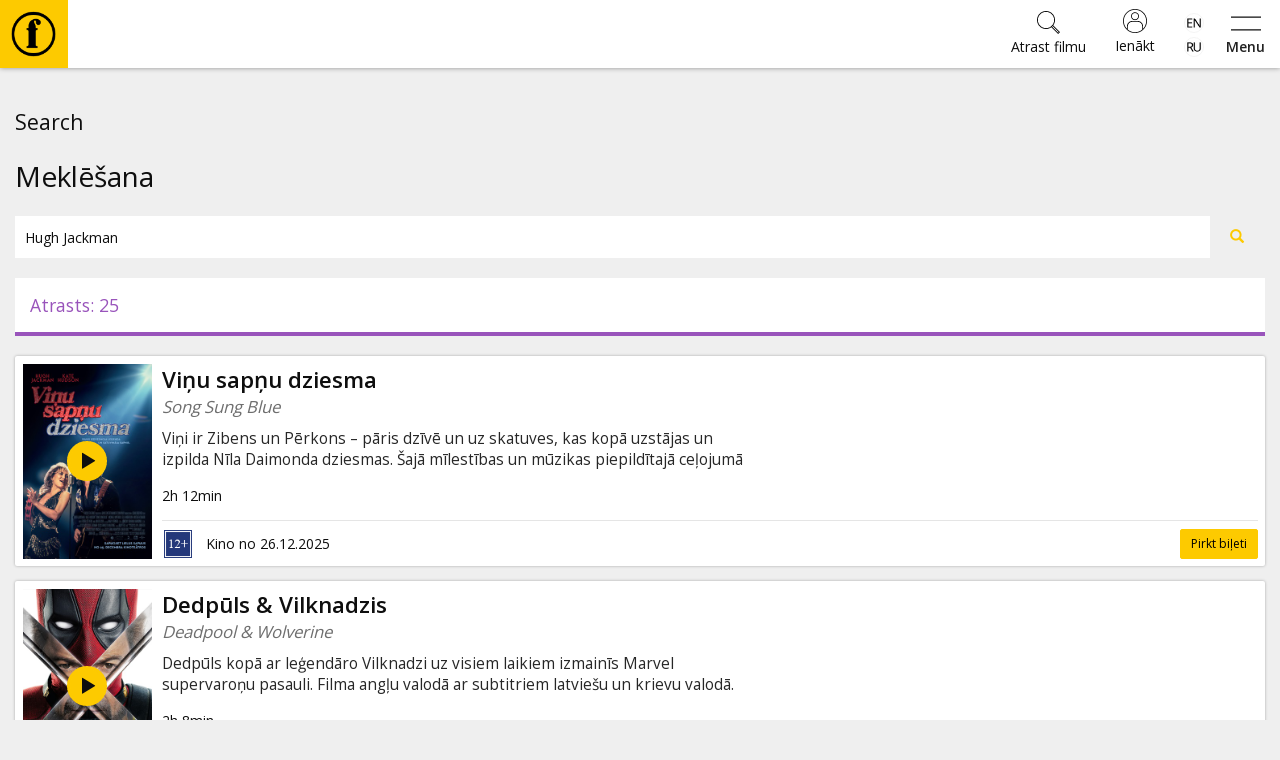

--- FILE ---
content_type: text/html; charset=utf-8
request_url: https://www.forumcinemas.lv/search/?query=Hugh+Jackman
body_size: 25142
content:
<!DOCTYPE html>
<!--[if lt IE 7]>      <html class="no-js area-forumcinemas country-lv lt-ie9 lt-ie8 lt-ie7" lang="lv"> <![endif]-->
<!--[if IE 7]>         <html class="no-js area-forumcinemas country-lv lt-ie9 lt-ie8" lang="lv"> <![endif]-->
<!--[if IE 8]>         <html class="no-js area-forumcinemas country-lv lt-ie9" lang="lv"> <![endif]-->
<!--[if gt IE 8]><!--[if gt IE 8]><!-->
<html class="no-js area-forumcinemas country-lv" lang="lv">
<!--<![endif]-->
<head>

    <meta http-equiv="Content-Type" content="text/html; charset=utf-8" />
    <meta http-equiv="X-UA-Compatible" content="IE=edge,chrome=1">
<!--string is baseUrl-->
<meta name="viewport" content="width=device-width, initial-scale=1, maximum-scale=1, user-scalable=no">


    <title>Forum Cinemas</title>

    <meta property="og:title" content="Forum Cinemas" />
    <meta property="og:site_name" content="Forum Cinemas" />
    <meta name="description" />



<!--T1 is baseUrl, T2 is ImageUrl-->

<link rel="shortcut icon" href="https://forumcinemaslv.blob.core.windows.net/images/favicon.ico" />
<link rel="icon" href="https://forumcinemaslv.blob.core.windows.net/images/favicon.png" type="image/png" />




    
    <link href="/SharedAssets/Styles/libs/libs?v=RJhG73JCfz7_spg_7_-a4Or_2R2W9ecxp_MrKn0i3Hw1" rel="stylesheet"/>




    <!--Render override style tags-->
<!--string is baseUrl-->

<link href="//maxcdn.bootstrapcdn.com/font-awesome/4.7.0/css/font-awesome.min.css" rel="stylesheet">
<link rel="stylesheet" type="text/css" href="/CustomAssets/new-forumcinemas-ee/Styles/style.min.css?v=12" />
<link rel="stylesheet" type="text/css" href="/CustomAssets/new-forumcinemas-lv/Styles/fc.css?v=6" />
<link href="https://fonts.googleapis.com/css?family=Open+Sans:400,600,700&amp;subset=latin-ext" rel="stylesheet">



        <!-- Google Tag Manager -->
        <script>
            (function (w, d, s, l, i) {
                w[l] = w[l] || []; w[l].push({
                    'gtm.start':
                        new Date().getTime(), event: 'gtm.js'
                }); var f = d.getElementsByTagName(s)[0],
                    j = d.createElement(s), dl = l != 'dataLayer' ? '&l=' + l : ''; j.async = true; j.src =
                        'https://www.googletagmanager.com/gtm.js?id=' + i + dl; f.parentNode.insertBefore(j, f);
            })(window, document, 'script', 'dataLayer', 'GTM-5QZ9G5C');</script>
        <!-- End Google Tag Manager -->







    <script language="javascript" type="text/javascript">
            
        var baseDomain = 'www.forumcinemas.lv';
        var baseUrl = '';
        var baseLangUrl = '';
        

    </script>

    <!--Modernizer must be fist script-->
    <script src="/Modernizer?v=inCVuEFe6J4Q07A0AcRsbJic_UE5MwpRMNGcOtk94TE1"></script>


    <script src="/BundledScripts/BeforePage?v=kbEyu-PU3xnyeu40VPLqfh3zwLPryMC_NEYllo9ct7c1"></script>



    

<script type="text/javascript" src="https://cdnjs.cloudflare.com/ajax/libs/bodymovin/5.6.8/lottie.min.js">
</script>
    <style type="text/css">
        #MyPageIndexLoyaltyStatus svg.circle-chart {
            width: 195px !important;
        }
        #fclogo, #combo {
            opacity: 0;
            position: absolute;
            left: 50%;
            top: 47%;
            animation: fade 3s forwards;
            width: 60px;
            height: 60px;
            transform: translate(-50%, -50%);
        }
        #pilet {
            opacity: 0;
            position: absolute;
            left: 50%;
            top: 47%;
            animation: fade 3s forwards;
            width: 90px;
            height: 90px;
            transform: translate(-50%, -50%);
        }
        #kino-fans {
            position: absolute;
            transform: rotate(49deg);
            bottom: 28%;
            font-size: 9px;
            text-transform: uppercase;
        }
        #kino-draugs {
            position: absolute;
            font-size: 9px;
            text-transform: uppercase;
            top: 10%;
            width: 100%;
        }
        #kino-guru {
            position: absolute;
            font-size: 9px;
            text-transform: uppercase;
            transform: rotate(-49deg);
            left: 74%;
            bottom: 28%;
        }
    </style>

<!-- Naxti style overrides 
<link href="//www.naxti.ee/dev/fc.css?v=3" rel="stylesheet">
-->
<!-- Temp styles -->
<style>
@media (max-width: 767px){
.event-top-withimage>.img-container>.image-cover {
    left: -10%;
    top: -10%;
    right: -10%;
    bottom: -10%;
    filter: blur(18px);
    -webkit-filter: blur(18px);
}
}
@media (min-width: 768px){
.event-top-withimage>.img-container>.overlay2 {
    background-color: transparent;
}
}
@media (min-width: 1310px){
.show-list-row>div:first-child {
    width: 100%;
}
}
</style>
<!-- Domain verification -->
<meta name="facebook-domain-verification" content="vztzfshm1foe7mjo2lnv2nk0ko5p1r" />
<script>
const possibleValues = ["303947", "303958", "303959", "303981"];
function checkIfContainsPossibleValue() {
  return possibleValues.some(value => window.location.href.indexOf(value) > -1);
}
function jeans() {
var logoElement = document.getElementById("header-logo");
logoElement.style.backgroundColor = '#79baec';
const svgElement = document.querySelector('.classfilter-selector-container svg');
svgElement.style.fill = '#79baec';
const textElement = document.querySelector('.classfilter-selector-container .class-filter-title');
textElement.style.color = '#79baec';
  var pogas = document.getElementsByClassName("btn-primary");
  for (var i = 0; i < pogas.length; i++) {
    pogas[i].style.backgroundColor = "#79baec";
    pogas[i].style.borderColor = "#79baec";
  }
  const birkas= document.getElementsByClassName("badge");
  for (let i = 0; i < birkas.length; i++) {
    birkas[i].style.backgroundColor = "#79baec";
  }

const elements = document.getElementsByClassName('js-init-image');
for (let i = 0; i < elements.length; i++) {
  elements[i].style.color = "#79baec";
  elements[i].style.textDecoration = "none";
  
  elements[i].addEventListener('mouseover', function() {
    this.style.color = "#6094bc";
    this.style.textDecoration = "underline";
  });
  elements[i].addEventListener('mouseout', function() {
    this.style.color = "#79baec";
    this.style.textDecoration = "none";
  });
}
};
if (checkIfContainsPossibleValue()) {
  window.addEventListener("load", jeans);
}
</script>
<script src="https://consent.digiworks.dev/consent/app/init.js" async></script>
    <style>
        .small-event-show-block > .left-side {
            text-align: center;
        }

            .small-event-show-block > .left-side .event-item-thumb {
                display: inline-block;
                width: 105px;
            }

        .block-top-contentBlock-group-item.notselected .img-responsive-full {
            visibility: hidden;
            display: none;
        }

        .show-finder ._ajaxloading .loadingScreen {
            clear: both;
            padding-top: 2em !important;
        }

        .simplebar-content .event-list-item-inner {
            width: 132px;
        }

        .simplebar-content .event-item-thumb {
            width: 132px;
            height: 198px;
        }

        .image-cover-parent img, .image-cover-parent .cover-image {
            opacity: 0;
        }

            /*.image-cover-parent.loaded::before {
                content: '';
                opacity: 0;
                visibility: hidden;
                transition: visibility 0s 1s, opacity 300ms ease-out;
            }*/

            .image-cover-parent.loaded img, .image-cover-parent .cover-image.loaded {
                visibility: visible;
                opacity: 1;
                transition: opacity 300ms ease-out;
            }
    </style>

</head>

<body style="min-width:320px;overflow-x:auto">



        <!-- Google Tag Manager -->
        <noscript>
            <iframe src="//www.googletagmanager.com/ns.html?id=GTM-5QZ9G5C" height="0" width="0" style="display: none; visibility: hidden"></iframe>
        </noscript>
        <!-- End Google Tag Manager -->




    <!--[if lt IE 8]>
        <p class="browsehappy">You are using an <strong>outdated</strong> browser. Please <a target="_blank" href="http://browsehappy.com/">upgrade your browser</a> to improve your experience.</p>
    <![endif]-->
    <noscript>
        <p class="browsehappy no-js-message"><strong>Javascript</strong> in your browser is not enabled. Please enable <strong>Javascript</strong> to improve your experience.</p>
    </noscript>





<!--displayed when navbar is fixed-->

<header id="main-header" class="navbar-default clearfix navbar-fixed-top" style="min-width:320px;">
    <div class="container">
        <div class="navbar-formOrNav pull-right navbar-shoppingcart hidden-xs">
            <div class="nav navbar-btn">

            </div>
        </div>
        <div class="navbar-header">
                <div class="visible-xs visible-sm visible-md navbar-formOrNav pull-right navbar-togglebutton">
                    <div class="nav navbar-btn">
                        <button type="button" class="btn btn-link" id="sidebar-button">
                            <svg xmlns="http://www.w3.org/2000/svg" width="54" height="25" viewBox="0 0 54 25">
                                <path d="M0 2V0h54v2H0zm0 23v-2h54v2H0z" />
                            </svg>
                            <span>Menu</span>
                        </button>
                    </div>
                </div>
            <div id="navbar-brand-logo" class="navbar-brand">
                <div class="v-center-table">
                    <div class="v-center-tr">
                        <div class="v-center-td">
                            <a href="/">
                                <img id="header-logo" src="/CustomAssets/new-forumcinemas-ee/Images/header-logo.png" title="Forum Cinemas" />
                            </a>
                        </div>
                    </div>
                </div>
            </div>

                <div class="visible-xs visible-sm visible-md navbar-formOrNav pull-right navbar-language-selection">
                    <div class="nav navbar-btn">
                            <div class="btn-group-vertical">
                <a class="btn " href="/eng/search/">
                    <div style="background-image: url('/Content/flags/mini/en.png')"></div>
                </a>
                <a class="btn " href="/rus/search/">
                    <div style="background-image: url('/Content/flags/mini/ru.png')"></div>
                </a>
    </div>
                    </div>
                </div>
                <div class="visible-xs visible-sm visible-md navbar-formOrNav pull-right navbar-login">
                    <div class="nav navbar-btn">
                            <a href="/mypage/logon/?returnUrl=%252fsearch%252f%253fquery%253dHugh%252bJackman" class="btn btn-login btn-default">
                                <svg xmlns="http://www.w3.org/2000/svg" width="24" height="24" viewBox="0 0 480 480">
                                    <path d="M478.9 217.9C467.5 94.5 364 0 240 0 107.5 0 0 107.5 0 240s107.5 240 240 240c7.2 0 14.4-.3 21.6-1 6.7-.6 13.3-1.5 19.8-2.7l2.5-.4c121.9-22.7 206.4-134.5 195-258zM384 411.5l-1.1.9c-4.5 3.7-9.1 7.3-13.8 10.6-.6.4-1.3.9-1.9 1.3-4.8 3.3-9.6 6.4-14.6 9.3-.6.4-1.3.7-1.9 1.1-5.1 2.9-10.2 5.6-15.4 8-.6.3-1.2.5-1.8.8-5.3 2.5-10.7 4.7-16.2 6.7-.5.2-1.1.4-1.6.6-5.6 2-11.3 3.8-17 5.4l-1.4.3c-5.9 1.6-11.8 2.9-17.8 4-.3.1-.7.1-1 .2-6.1 1.1-12.3 1.9-18.5 2.5h-.6c-6.4.6-12.8.8-19.3.8s-12.9-.2-19.3-.8h-.6c-6.2-.6-12.4-1.4-18.5-2.4-.4-.1-.7-.1-1-.2-6-1.1-11.9-2.4-17.8-3.9l-1.4-.4c-5.7-1.6-11.4-3.4-16.9-5.4-.6-.2-1.2-.4-1.7-.6-5.5-2-10.8-4.3-16.1-6.7-.7-.3-1.3-.6-2-.9-5.2-2.4-10.3-5.1-15.2-7.9l-2.1-1.2c-4.9-2.9-9.7-5.9-14.4-9.2l-2.1-1.5c-4.6-3.3-9.1-6.8-13.5-10.4l-1.2-1.1V344c.1-48.6 39.4-87.9 88-88h112c48.6.1 87.9 39.4 88 88v67.5zm16-14.9V344c-.1-57.4-46.6-103.9-104-104H184c-57.4.1-103.9 46.6-104 104v52.6C-6.2 308.7-5.2 167.7 82.1 80.9c87.4-86.8 228.4-86.8 315.7 0 87.4 86.8 88.4 227.8 2.2 315.7zM240 64c-44.2 0-80 35.8-80 80s35.8 80 80 80 80-35.8 80-80-35.8-80-80-80zm0 144c-35.3 0-64-28.7-64-64s28.7-64 64-64 64 28.7 64 64-28.7 64-64 64z" />
                                </svg>
                                <span>Ienākt</span>
                            </a>
                    </div>
                </div>

                <div class="visible-xs visible-sm visible-md navbar-formOrNav pull-right navbar-search">
                    <div class="nav navbar-btn">

<div class="global-search-container">
    <form method="get" action="/search/">
        <button type="button" class="btn btn-link close-search">
            <svg xmlns="http://www.w3.org/2000/svg" height="36" width="36" viewBox="0 0 50.9 50.9">
                <path d="M50.9 2.8L48.1 0 25.5 22.6 2.8 0 0 2.8l22.6 22.7L0 48.1l2.8 2.8 22.7-22.6 22.6 22.6 2.8-2.8-22.6-22.6z" />
            </svg>
            <span>Aizvērt</span>
        </button>
        <div class="header">
            <svg xmlns="http://www.w3.org/2000/svg" height="60" width="60" viewBox="0 0 45.8 45.81"><path d="M23.2,0h-.34a22.91,22.91,0,0,0,0,45.81h.34A22.91,22.91,0,0,0,23.2,0Zm0,42.55h-.34a19.65,19.65,0,0,1,0-39.3h.34a19.65,19.65,0,0,1,0,39.3ZM25.6,7.36a7.3,7.3,0,0,0-2.4.35,7,7,0,0,0-5.31,6.59v2.42h-2v2h.53A1.47,1.47,0,0,1,17.9,20.2v.06h0V33.87a1.47,1.47,0,0,1-1.47,1.47h-.54v2H27.25v-2h-.52a1.47,1.47,0,0,1-1.47-1.47V20.28h0V20.2a1.47,1.47,0,0,1,1.47-1.47h.53v-2h-2V16c0-3.11-1.31-3.92-1.74-5.37a1.12,1.12,0,0,1,.72-1.51c1.27-.22,1.48,1,1.47,1.9a2.26,2.26,0,0,0,2.47,2.58,2.52,2.52,0,0,0,2.39-2.74C30.56,8.73,27.91,7.36,25.6,7.36Z" /></svg>
            <h3>Atrast filmu</h3>
        </div>

        <div class="input-group">
            <input class="form-control global-search-input" name="query" placeholder="Atrast filmu" type="text" autocomplete="off" />
            <div class="input-group-btn">
                <button type="submit" class="btn btn-default">
                    <svg xmlns="http://www.w3.org/2000/svg" width="23" height="23" viewBox="0 0 53.627 53.627">
                        <path d="M53.627 49.385L37.795 33.553C40.423 30.046 42 25.709 42 21 42 9.42 32.58 0 21 0S0 9.42 0 21s9.42 21 21 21c4.709 0 9.046-1.577 12.553-4.205l15.832 15.832 4.242-4.242zM2 21C2 10.523 10.523 2 21 2s19 8.523 19 19-8.523 19-19 19S2 31.477 2 21zm33.567 15.093c.178-.172.353-.347.525-.525.146-.151.304-.29.445-.445l14.262 14.262-1.415 1.415-14.261-14.263c.155-.141.293-.299.444-.444z" />
                    </svg>
                </button>
            </div>
        </div>
        <div class="dynamic-search-result-container">
            <ul class="list-group dynamic-search-result">
                
            </ul>
        </div>
    </form>
    
    <button class="btn btn-default global-search-button ">
        <svg xmlns="http://www.w3.org/2000/svg" width="23" height="23" viewBox="0 0 53.627 53.627">
            <path d="M53.627 49.385L37.795 33.553C40.423 30.046 42 25.709 42 21 42 9.42 32.58 0 21 0S0 9.42 0 21s9.42 21 21 21c4.709 0 9.046-1.577 12.553-4.205l15.832 15.832 4.242-4.242zM2 21C2 10.523 10.523 2 21 2s19 8.523 19 19-8.523 19-19 19S2 31.477 2 21zm33.567 15.093c.178-.172.353-.347.525-.525.146-.151.304-.29.445-.445l14.262 14.262-1.415 1.415-14.261-14.263c.155-.141.293-.299.444-.444z" />
        </svg>
        <span>Atrast filmu</span>
    </button>
    <script>
        $(document).ready(function () {
            $(".global-search-button").click(function (e) {
                $("body").addClass("show-search");
                $(".global-search-input").focus();
            });
            $("body").click(function (e) {
                if (e.target.className && typeof e.target.className.indexOf == 'function' && e.target.className.indexOf("global-search-container") == -1 && !$(e.target).parents(".global-search-container").size()) {
                    $("body").removeClass("show-search");
                }
            });
            $(".close-search").click(function () {
                $("body").removeClass("show-search");
            });
            new SimpleBar($('.dynamic-search-result-container')[0], { autoHide: false });
            $(".global-search-input").keyup(function () {
                var val = $.trim(this.value).toUpperCase();
                $.getJSON("/search//?query=" + val + "&suggest=1&format=json", function (data) {
                    var items = [];
                    if (data && data.length) {
                        if (data.length > 30) {
                            data = data.slice(0, 29);
                        }
                        $.each(data, function (key, val) {
                            items.push("<li class='list-group-item'><a href='"+val.Url+"' class='one-line'>"+val.Name+"</a></li>");
                        });
                        $(".dynamic-search-result").html(items.join(""));
                    } else {
                        $(".dynamic-search-result").html("");
                    }
                });
            });
        });
    </script>
</div>
                    </div>
                </div>

        </div>

        <div class="collapse navbar-collapse">
<ul class="nav navbar-nav navbar-main-menu">
            <li class=" SubMenuNode_1884"><a href="/filmas/sobrid-kinoteatri" target="">Filmas</a></li>
            <li class=" SubMenuNode_2448"><a href="https://www.forumcinemas.lv/kultura/kino-muzika/" target="">🎵</a></li>
            <li class=" SubMenuNode_1885"><a href="/biletes/bilesu-cenas" target="">Biļetes</a></li>
            <li class=" SubMenuNode_1886"><a href="/kultura/opera" target="">Kultūra</a></li>
            <li class=" SubMenuNode_1887"><a href="/pasakumi/zales-ire" target="">Pasākumi</a></li>
            <li class=" SubMenuNode_1888"><a href="/jaunumi" target="">Ziņas</a></li>
            <li class=" SubMenuNode_1880"><a href="/davanu-kartes/kino-davanu-kartes" target="">Dāvanu kartes</a></li>
            <li class=" SubMenuNode_1889"><a href="/kino-uzkodas/PopHouse" target="">Uzkodas</a></li>
            <li class=" SubMenuNode_1890"><a href="/uznemumiem/davanu-kartes-uznemumiem" target="">B2B</a></li>
            <li class=" SubMenuNode_1891"><a href="/kino-klubs/intro" target="">Kino Klubs</a></li>
</ul>
<script>
    $(document).ready(function () {
        $('.dropdown-submenu > a').on("click", function (e) {
            $('.dropdown-menu.sub-open').toggle().removeClass('sub-open');
            $(this).next('ul').toggleClass("sub-open").toggle();
            e.stopPropagation();
            e.preventDefault();
        });
    });
</script>
            <div class="navbar-right no-top-margin no-bottom-margin">
                    <div class="navbar-formOrNav navbar-right  navbar-language-selection">
                        <div class="nav navbar-btn">
                                <div class="btn-group-vertical">
                <a class="btn " href="/eng/search/">
                    <div style="background-image: url('/Content/flags/mini/en.png')"></div>
                </a>
                <a class="btn " href="/rus/search/">
                    <div style="background-image: url('/Content/flags/mini/ru.png')"></div>
                </a>
    </div>
                        </div>
                    </div>
                        <div class="navbar-formOrNav navbar-right navbar-login">
                            <div class="nav navbar-btn">
<div >
    
<a href="/mypage/logon/?returnUrl=%252fsearch%252f%253fquery%253dHugh%252bJackman" class="btn-login btn btn-default visible-xs visible-sm">
    <svg xmlns="http://www.w3.org/2000/svg" width="24" height="24" viewBox="0 0 480 480">
        <path d="M478.9 217.9C467.5 94.5 364 0 240 0 107.5 0 0 107.5 0 240s107.5 240 240 240c7.2 0 14.4-.3 21.6-1 6.7-.6 13.3-1.5 19.8-2.7l2.5-.4c121.9-22.7 206.4-134.5 195-258zM384 411.5l-1.1.9c-4.5 3.7-9.1 7.3-13.8 10.6-.6.4-1.3.9-1.9 1.3-4.8 3.3-9.6 6.4-14.6 9.3-.6.4-1.3.7-1.9 1.1-5.1 2.9-10.2 5.6-15.4 8-.6.3-1.2.5-1.8.8-5.3 2.5-10.7 4.7-16.2 6.7-.5.2-1.1.4-1.6.6-5.6 2-11.3 3.8-17 5.4l-1.4.3c-5.9 1.6-11.8 2.9-17.8 4-.3.1-.7.1-1 .2-6.1 1.1-12.3 1.9-18.5 2.5h-.6c-6.4.6-12.8.8-19.3.8s-12.9-.2-19.3-.8h-.6c-6.2-.6-12.4-1.4-18.5-2.4-.4-.1-.7-.1-1-.2-6-1.1-11.9-2.4-17.8-3.9l-1.4-.4c-5.7-1.6-11.4-3.4-16.9-5.4-.6-.2-1.2-.4-1.7-.6-5.5-2-10.8-4.3-16.1-6.7-.7-.3-1.3-.6-2-.9-5.2-2.4-10.3-5.1-15.2-7.9l-2.1-1.2c-4.9-2.9-9.7-5.9-14.4-9.2l-2.1-1.5c-4.6-3.3-9.1-6.8-13.5-10.4l-1.2-1.1V344c.1-48.6 39.4-87.9 88-88h112c48.6.1 87.9 39.4 88 88v67.5zm16-14.9V344c-.1-57.4-46.6-103.9-104-104H184c-57.4.1-103.9 46.6-104 104v52.6C-6.2 308.7-5.2 167.7 82.1 80.9c87.4-86.8 228.4-86.8 315.7 0 87.4 86.8 88.4 227.8 2.2 315.7zM240 64c-44.2 0-80 35.8-80 80s35.8 80 80 80 80-35.8 80-80-35.8-80-80-80zm0 144c-35.3 0-64-28.7-64-64s28.7-64 64-64 64 28.7 64 64-28.7 64-64 64z" />
    </svg>
    <span>Ienākt</span>
</a>
<!--uses js to enable popover-->
<div class="btn-login btn btn-default popover-link hidden-xs hidden-sm">
    <svg xmlns="http://www.w3.org/2000/svg" width="24" height="24" viewBox="0 0 480 480">
        <path d="M478.9 217.9C467.5 94.5 364 0 240 0 107.5 0 0 107.5 0 240s107.5 240 240 240c7.2 0 14.4-.3 21.6-1 6.7-.6 13.3-1.5 19.8-2.7l2.5-.4c121.9-22.7 206.4-134.5 195-258zM384 411.5l-1.1.9c-4.5 3.7-9.1 7.3-13.8 10.6-.6.4-1.3.9-1.9 1.3-4.8 3.3-9.6 6.4-14.6 9.3-.6.4-1.3.7-1.9 1.1-5.1 2.9-10.2 5.6-15.4 8-.6.3-1.2.5-1.8.8-5.3 2.5-10.7 4.7-16.2 6.7-.5.2-1.1.4-1.6.6-5.6 2-11.3 3.8-17 5.4l-1.4.3c-5.9 1.6-11.8 2.9-17.8 4-.3.1-.7.1-1 .2-6.1 1.1-12.3 1.9-18.5 2.5h-.6c-6.4.6-12.8.8-19.3.8s-12.9-.2-19.3-.8h-.6c-6.2-.6-12.4-1.4-18.5-2.4-.4-.1-.7-.1-1-.2-6-1.1-11.9-2.4-17.8-3.9l-1.4-.4c-5.7-1.6-11.4-3.4-16.9-5.4-.6-.2-1.2-.4-1.7-.6-5.5-2-10.8-4.3-16.1-6.7-.7-.3-1.3-.6-2-.9-5.2-2.4-10.3-5.1-15.2-7.9l-2.1-1.2c-4.9-2.9-9.7-5.9-14.4-9.2l-2.1-1.5c-4.6-3.3-9.1-6.8-13.5-10.4l-1.2-1.1V344c.1-48.6 39.4-87.9 88-88h112c48.6.1 87.9 39.4 88 88v67.5zm16-14.9V344c-.1-57.4-46.6-103.9-104-104H184c-57.4.1-103.9 46.6-104 104v52.6C-6.2 308.7-5.2 167.7 82.1 80.9c87.4-86.8 228.4-86.8 315.7 0 87.4 86.8 88.4 227.8 2.2 315.7zM240 64c-44.2 0-80 35.8-80 80s35.8 80 80 80 80-35.8 80-80-35.8-80-80-80zm0 144c-35.3 0-64-28.7-64-64s28.7-64 64-64 64 28.7 64 64-28.7 64-64 64z" />
    </svg>
    <span>Ienākt</span>
</div>
<div class="popover-title hide hidden-xs hidden-sm"></div>
<div class="popover-content hide hidden-xs hidden-sm">
    <div class="popover-login-container">
        <button type="button" class="close-login btn btn-link" onclick="$('.popover-link').popover('hide')">
            <svg xmlns="http://www.w3.org/2000/svg" height="36" width="36" viewBox="0 0 50.9 50.9">
                <path d="M50.9 2.8L48.1 0 25.5 22.6 2.8 0 0 2.8l22.6 22.7L0 48.1l2.8 2.8 22.7-22.6 22.6 22.6 2.8-2.8-22.6-22.6z" />
            </svg>
            <span>Aizvērt</span>
        </button>
        <div class="header">
            <svg xmlns="http://www.w3.org/2000/svg" height="60" width="60" viewBox="0 0 45.8 45.81"><path d="M23.2,0h-.34a22.91,22.91,0,0,0,0,45.81h.34A22.91,22.91,0,0,0,23.2,0Zm0,42.55h-.34a19.65,19.65,0,0,1,0-39.3h.34a19.65,19.65,0,0,1,0,39.3ZM25.6,7.36a7.3,7.3,0,0,0-2.4.35,7,7,0,0,0-5.31,6.59v2.42h-2v2h.53A1.47,1.47,0,0,1,17.9,20.2v.06h0V33.87a1.47,1.47,0,0,1-1.47,1.47h-.54v2H27.25v-2h-.52a1.47,1.47,0,0,1-1.47-1.47V20.28h0V20.2a1.47,1.47,0,0,1,1.47-1.47h.53v-2h-2V16c0-3.11-1.31-3.92-1.74-5.37a1.12,1.12,0,0,1,.72-1.51c1.27-.22,1.48,1,1.47,1.9a2.26,2.26,0,0,0,2.47,2.58,2.52,2.52,0,0,0,2.39-2.74C30.56,8.73,27.91,7.36,25.6,7.36Z" /></svg>
            <h3>Ienākt</h3>
        </div>
        <form class="" method="post" action="/mypage/logon/">
            <input type="hidden" name="ReturnUrl" value="%2fsearch%2f%3fquery%3dHugh%2bJackman" />
                <input type="hidden" name="rvt" value="56AB778EB40F8FC3E7D7552115DEE35E" autocomplete="off" readonly="readonly" />
            <div class="form-group">
                <label for="userName" class="display-if-no-placeholder">Lietotājvārds</label>
                <div class="input-group">
                    <div class="input-group-addon">
                        <svg xmlns="http://www.w3.org/2000/svg" width="24" height="24" viewBox="0 0 480 480">
                            <path d="M478.9 217.9C467.5 94.5 364 0 240 0 107.5 0 0 107.5 0 240s107.5 240 240 240c7.2 0 14.4-.3 21.6-1 6.7-.6 13.3-1.5 19.8-2.7l2.5-.4c121.9-22.7 206.4-134.5 195-258zM384 411.5l-1.1.9c-4.5 3.7-9.1 7.3-13.8 10.6-.6.4-1.3.9-1.9 1.3-4.8 3.3-9.6 6.4-14.6 9.3-.6.4-1.3.7-1.9 1.1-5.1 2.9-10.2 5.6-15.4 8-.6.3-1.2.5-1.8.8-5.3 2.5-10.7 4.7-16.2 6.7-.5.2-1.1.4-1.6.6-5.6 2-11.3 3.8-17 5.4l-1.4.3c-5.9 1.6-11.8 2.9-17.8 4-.3.1-.7.1-1 .2-6.1 1.1-12.3 1.9-18.5 2.5h-.6c-6.4.6-12.8.8-19.3.8s-12.9-.2-19.3-.8h-.6c-6.2-.6-12.4-1.4-18.5-2.4-.4-.1-.7-.1-1-.2-6-1.1-11.9-2.4-17.8-3.9l-1.4-.4c-5.7-1.6-11.4-3.4-16.9-5.4-.6-.2-1.2-.4-1.7-.6-5.5-2-10.8-4.3-16.1-6.7-.7-.3-1.3-.6-2-.9-5.2-2.4-10.3-5.1-15.2-7.9l-2.1-1.2c-4.9-2.9-9.7-5.9-14.4-9.2l-2.1-1.5c-4.6-3.3-9.1-6.8-13.5-10.4l-1.2-1.1V344c.1-48.6 39.4-87.9 88-88h112c48.6.1 87.9 39.4 88 88v67.5zm16-14.9V344c-.1-57.4-46.6-103.9-104-104H184c-57.4.1-103.9 46.6-104 104v52.6C-6.2 308.7-5.2 167.7 82.1 80.9c87.4-86.8 228.4-86.8 315.7 0 87.4 86.8 88.4 227.8 2.2 315.7zM240 64c-44.2 0-80 35.8-80 80s35.8 80 80 80 80-35.8 80-80-35.8-80-80-80zm0 144c-35.3 0-64-28.7-64-64s28.7-64 64-64 64 28.7 64 64-28.7 64-64 64z" />
                        </svg>
                    </div>
                    <input type="text" value="" name="userName" class="form-control" placeholder="Lietotājvārds" />
                </div>
            </div>
            <div class="form-group">
                <label for="password" class="display-if-no-placeholder">Parole</label>
                <div class="input-group">
                    <div class="input-group-addon">
                        <svg xmlns="http://www.w3.org/2000/svg" width="24" height="24" viewBox="0 0 56 56"><path d="M40,0A16,16,0,0,0,26.7,24.88L.29,51.29a1,1,0,0,0,0,1.42,1,1,0,0,0,1.42,0L6,48.41l7.29,7.3a1,1,0,0,0,1.42,0,1,1,0,0,0,0-1.42L7.41,47,11,43.41l5.29,5.3a1,1,0,0,0,1.42,0,1,1,0,0,0,0-1.42L12.41,42,16,38.41l7.29,7.3a1,1,0,0,0,1.42,0,1,1,0,0,0,0-1.42L17.41,37,27.94,26.48A16,16,0,1,0,40,0Zm0,30A14,14,0,1,1,54,16,14,14,0,0,1,40,30Z" /></svg>
                    </div>
                    <input type="password" value="" name="password" class="form-control" placeholder="Parole" />
                </div>
            </div>
                <div class="form-group">
                    <input name="rememberMe" id="popOverRememberMe" type="checkbox" class="remember-me-checkbox"  value="true" />
                    <label for="popOverRememberMe">
                        Atcerēties mani
                    </label>
                </div>
            <div class="form-group text-center">
                <button type="submit" class="btn btn-primary btn-lg">
                    Ienākt
                </button>
            </div>
            <p class="text-center register-question">
                Neesi reģistrējies Kino Klubā?
                <a href="/mypage/register/" class="block">
                    Reģistrēties
                </a>
            </p>
            <p class="text-center">
                
                <a href="/mypage/forgotpassword/">
                    Atjaunot paroli
                </a>
            </p>
        </form>
    </div>
</div>
<script>
    $('.popover-link').popover({
        html: true,
        title: function () {
            return $(this).parent().find(".popover-title").html();
        },
        content: function () {
            return $(this).parent().find(".popover-content").html();
        },
        placement: "auto"
    });
</script>
   
</div>
                            </div>
                        </div>
                    <div class="navbar-formOrNav pull-right navbar-search">
                        <div class="nav navbar-btn">

<div class="global-search-container">
    <form method="get" action="/search/">
        <button type="button" class="btn btn-link close-search">
            <svg xmlns="http://www.w3.org/2000/svg" height="36" width="36" viewBox="0 0 50.9 50.9">
                <path d="M50.9 2.8L48.1 0 25.5 22.6 2.8 0 0 2.8l22.6 22.7L0 48.1l2.8 2.8 22.7-22.6 22.6 22.6 2.8-2.8-22.6-22.6z" />
            </svg>
            <span>Aizvērt</span>
        </button>
        <div class="header">
            <svg xmlns="http://www.w3.org/2000/svg" height="60" width="60" viewBox="0 0 45.8 45.81"><path d="M23.2,0h-.34a22.91,22.91,0,0,0,0,45.81h.34A22.91,22.91,0,0,0,23.2,0Zm0,42.55h-.34a19.65,19.65,0,0,1,0-39.3h.34a19.65,19.65,0,0,1,0,39.3ZM25.6,7.36a7.3,7.3,0,0,0-2.4.35,7,7,0,0,0-5.31,6.59v2.42h-2v2h.53A1.47,1.47,0,0,1,17.9,20.2v.06h0V33.87a1.47,1.47,0,0,1-1.47,1.47h-.54v2H27.25v-2h-.52a1.47,1.47,0,0,1-1.47-1.47V20.28h0V20.2a1.47,1.47,0,0,1,1.47-1.47h.53v-2h-2V16c0-3.11-1.31-3.92-1.74-5.37a1.12,1.12,0,0,1,.72-1.51c1.27-.22,1.48,1,1.47,1.9a2.26,2.26,0,0,0,2.47,2.58,2.52,2.52,0,0,0,2.39-2.74C30.56,8.73,27.91,7.36,25.6,7.36Z" /></svg>
            <h3>Atrast filmu</h3>
        </div>

        <div class="input-group">
            <input class="form-control global-search-input" name="query" placeholder="Atrast filmu" type="text" autocomplete="off" />
            <div class="input-group-btn">
                <button type="submit" class="btn btn-default">
                    <svg xmlns="http://www.w3.org/2000/svg" width="23" height="23" viewBox="0 0 53.627 53.627">
                        <path d="M53.627 49.385L37.795 33.553C40.423 30.046 42 25.709 42 21 42 9.42 32.58 0 21 0S0 9.42 0 21s9.42 21 21 21c4.709 0 9.046-1.577 12.553-4.205l15.832 15.832 4.242-4.242zM2 21C2 10.523 10.523 2 21 2s19 8.523 19 19-8.523 19-19 19S2 31.477 2 21zm33.567 15.093c.178-.172.353-.347.525-.525.146-.151.304-.29.445-.445l14.262 14.262-1.415 1.415-14.261-14.263c.155-.141.293-.299.444-.444z" />
                    </svg>
                </button>
            </div>
        </div>
        <div class="dynamic-search-result-container">
            <ul class="list-group dynamic-search-result">
                
            </ul>
        </div>
    </form>
    
    <button class="btn btn-default global-search-button ">
        <svg xmlns="http://www.w3.org/2000/svg" width="23" height="23" viewBox="0 0 53.627 53.627">
            <path d="M53.627 49.385L37.795 33.553C40.423 30.046 42 25.709 42 21 42 9.42 32.58 0 21 0S0 9.42 0 21s9.42 21 21 21c4.709 0 9.046-1.577 12.553-4.205l15.832 15.832 4.242-4.242zM2 21C2 10.523 10.523 2 21 2s19 8.523 19 19-8.523 19-19 19S2 31.477 2 21zm33.567 15.093c.178-.172.353-.347.525-.525.146-.151.304-.29.445-.445l14.262 14.262-1.415 1.415-14.261-14.263c.155-.141.293-.299.444-.444z" />
        </svg>
        <span>Atrast filmu</span>
    </button>
    <script>
        $(document).ready(function () {
            $(".global-search-button").click(function (e) {
                $("body").addClass("show-search");
                $(".global-search-input").focus();
            });
            $("body").click(function (e) {
                if (e.target.className && typeof e.target.className.indexOf == 'function' && e.target.className.indexOf("global-search-container") == -1 && !$(e.target).parents(".global-search-container").size()) {
                    $("body").removeClass("show-search");
                }
            });
            $(".close-search").click(function () {
                $("body").removeClass("show-search");
            });
            new SimpleBar($('.dynamic-search-result-container')[0], { autoHide: false });
            $(".global-search-input").keyup(function () {
                var val = $.trim(this.value).toUpperCase();
                $.getJSON("/search//?query=" + val + "&suggest=1&format=json", function (data) {
                    var items = [];
                    if (data && data.length) {
                        if (data.length > 30) {
                            data = data.slice(0, 29);
                        }
                        $.each(data, function (key, val) {
                            items.push("<li class='list-group-item'><a href='"+val.Url+"' class='one-line'>"+val.Name+"</a></li>");
                        });
                        $(".dynamic-search-result").html(items.join(""));
                    } else {
                        $(".dynamic-search-result").html("");
                    }
                });
            });
        });
    </script>
</div>
                        </div>
                    </div>
            </div>

        </div>

    </div>

</header>
<div id="sidebar">
    <div class="sidebar-menu">

<ul class="navbar-side-menu" id="navbar-side-menu-items" style="float: none !important;">
            <li class=" SubMenuNode_1884"><a href="/filmas/sobrid-kinoteatri" target="">Filmas</a></li>
            <li class=" SubMenuNode_2448"><a href="https://www.forumcinemas.lv/kultura/kino-muzika/" target="">🎵</a></li>
            <li class=" SubMenuNode_1885"><a href="/biletes/bilesu-cenas" target="">Biļetes</a></li>
            <li class=" SubMenuNode_1886"><a href="/kultura/opera" target="">Kultūra</a></li>
            <li class=" SubMenuNode_1887"><a href="/pasakumi/zales-ire" target="">Pasākumi</a></li>
            <li class=" SubMenuNode_1888"><a href="/jaunumi" target="">Ziņas</a></li>
            <li class=" SubMenuNode_1880"><a href="/davanu-kartes/kino-davanu-kartes" target="">Dāvanu kartes</a></li>
            <li class=" SubMenuNode_1889"><a href="/kino-uzkodas/PopHouse" target="">Uzkodas</a></li>
            <li class=" SubMenuNode_1890"><a href="/uznemumiem/davanu-kartes-uznemumiem" target="">B2B</a></li>
            <li class=" SubMenuNode_1891"><a href="/kino-klubs/intro" target="">Kino Klubs</a></li>
</ul>
<script>
    var $myGroup = $('#navbar-side-menu-items');
    $myGroup.on('show.bs.collapse', '.collapse', function () {
        $(this).closest('li').addClass('open');
        if (!$(this).hasClass('in')) {
            //$myGroup.find('.collapse.in').collapse('hide');
            $(this).parent().parent().find('.collapse.in').collapse('hide');
        }
        
    });
    $myGroup.on('hidden.bs.collapse', '.collapse', function () {
        if (!$(this).hasClass('in')) {
            $(this).closest('li').removeClass('open');
        }
    });
</script>
    </div>
</div>

<script>
    $("#sidebar-button").click(function () {
        $("body").toggleClass("show-sidebar");
    });
    $("#sidebar").click(function (e) {
        if (e.target.id == "sidebar") {
            $("body").removeClass("show-sidebar");
        }
    });
    new SimpleBar($('.sidebar-menu')[0], { autoHide: true });
    $(document).ready(function () {
        // if timer is already displayed in page
        if ($('.shoppingCartSmallTimer').length > 1) {
            $('.navbar-shoppingcart').hide();
        } else if ($('.shoppingCartSmallTimer').length === 1) {
            $('.navbar-shoppingcart').show();
        }
    });
</script>



    <div id="new-body">

        <div id="wrapper-for-content-bg-still"></div>

        

        
<div id="layout-container" class="container">
    <div id="layout-default" class="layout row">
        <div id="layout-left" class="col-md-12 without-right-side col-center mainblock-PageSearch">
            <div class="bg"></div>
                <div class="panel panel-default layout-section-panel  viewname-PageSearch ">
                    <div class="panel-body">
<div class="PageSearch">
        <h3 class="title">Search</h3>
        <div class="block-html-infoText">
            <h1>Meklēšana</h1>
        </div>
    <form method="get" action="/search/">
        
        <div class="input-group input-group-search">
            <input class="form-control" name="query" placeholder="Atrast filmu" type="text" value="Hugh Jackman" />
            <div class="input-group-btn">
                <button type="submit" class="btn btn-link btn-search">
                    <span class="glyphicon glyphicon-search"></span>
                </button>
            </div>
        </div>
    </form>
    <div class="results">
                <div class="bs-callout bs-callout-info"><h4>Atrasts: 25</h4></div>
    <div class="event-list-item classfilter-item classfilter_times_showstart_afternoon classfilter_times_showstart_beforenoon classfilter_genres_genre_1531 classfilter_genres_genre_1572 classfilter_genres_genre_1607 classfilter_specialgenres_specialseries_1029 classfilter_subtitles_subtitle_1002 classfilter_subtitles_subtitle_1004 classfilter_languages_language_1000 classfilter_eventratings_eventrating_1105 classfilter_screening_screening_nowintheatres " data-eventid="304621">
        <div class="bg"></div>
        <div class="bg-line-top"></div>
        <div class="bg-line"></div>
        <div class="event-list-item-inner">
            <div class="left-side">
                <div class="list-item-thumb event-item-thumb  image-cover-parent">
                    <img src="[data-uri]">
                    <div class="image-cover">
                        <img data-src="https://forumcinemaslv.blob.core.windows.net/1012/Event_11157/portrait_medium/Song-Sung-Blue-plakats.jpg" class="img-responsive" alt="Viņu sapņu dziesma">
                        <noscript>
                            <img src="https://forumcinemaslv.blob.core.windows.net/1012/Event_11157/portrait_medium/Song-Sung-Blue-plakats.jpg?width=100" class="img-responsive-full" alt="Viņu sapņu dziesma">
                        </noscript>
                            <a href="//www.youtube.com/watch?v=mSZxaUq_23Y" class="btn btn-default js-play-video trailer-icon-button hidden-xs hidden-sm" target="_blank" type="video/youtube" title="Trailer" onclick="playYouTubeTrailer(&#39;mSZxaUq_23Y&#39;, &#39;Trailer&#39;);return false;">
                                <span class="glyphicon glyphicon-play"></span>
                            </a>
                        <span class="event-name hidden">Viņu sapņu dziesma</span>
                    </div>
                </div>
            </div>
            <div class="right-side">
                <div class="right-side-top">
                    <h2 class="list-item-desc-title no-top-margin no-bottom-margin event-name">
                        <a href="/event/304621/title/vi%C5%86u_sap%C5%86u_dziesma/">Viņu sapņu dziesma</a>
                    </h2>
                    <h4 class="event-original-name no-top-margin">Song Sung Blue</h4>
                    
                    <p class="short-synopsis   hidden-xs">
                        <span>Viņi ir Zibens un Pērkons – pāris dzīvē un uz skatuves, kas kopā uzstājas un izpilda Nīla Daimonda dziesmas. Šajā mīlestības un mūzikas piepildītajā ceļojumā viņi piedzīvo gan galvu reibinošus panākumus, gan sāpes, ko nes negaidīti dzīves pavērsieni. Viņi pierādīs pasaulei, kad nekad nav par vēlu atrast mīlestību un sekot saviem sapņiem. Filmas pamatā – 2008. gada dokumentālā filma &quot;Song Sung Blue&quot;, kas uzņemta pēc patiesiem notikumiem. Filma angļu valodā ar subtitriem latviešu un krievu valodā.</span>
                    </p>
                        <p class="event-running-time visible-xs visible-sm visible-md no-margin">
                            2h 12min
                        </p>
                    <p class="event-releaseDate visible-xs no-bottom-margin">
                        Kino no<span>:</span> 26.12.2025
                    </p>
                    
                </div>
                <div class="right-side-bottom">
                    <div class="right-side-bottom-left">
                            <div class="event-icon-descriptors ">
                                    <img src="https://forumcinemaslv.blob.core.windows.net/images/rating_large_N12.png" title="Līdz 12 g.v. -  neiesakām" />
                            </div>
                            <p class="event-running-time hidden-xs hidden-sm hidden-md no-bottom-margin one-line">
                                
                                2h 12min
                            </p>
                        <p class="event-releaseDate hidden-xs no-bottom-margin">
                            Kino no 26.12.2025
                        </p>
                    </div>
                    <div class="right-side-bottom-right">
                        
                        <div>
                                <a href="/event/304621/title/vi%C5%86u_sap%C5%86u_dziesma/?scrollTo=contentEventShows" class="btn btn-primary btn-sm"><span>Pirkt biļeti</span></a>
                        </div>
                    </div>
                </div>
            </div>
        </div>
    </div>
    <div class="event-list-item classfilter-item classfilter_genres_genre_1525 classfilter_genres_genre_1526 classfilter_genres_genre_1545 classfilter_genres_genre_1676 classfilter_eventratings_eventrating_1106 " data-eventid="303888">
        <div class="bg"></div>
        <div class="bg-line-top"></div>
        <div class="bg-line"></div>
        <div class="event-list-item-inner">
            <div class="left-side">
                <div class="list-item-thumb event-item-thumb  image-cover-parent">
                    <img src="[data-uri]">
                    <div class="image-cover">
                        <img data-src="https://forumcinemaslv.blob.core.windows.net/1012/Event_10357/portrait_medium/dedpuls-un-vilknadzis-plakats-official.jpg" class="img-responsive" alt="Dedpūls &amp; Vilknadzis">
                        <noscript>
                            <img src="https://forumcinemaslv.blob.core.windows.net/1012/Event_10357/portrait_medium/dedpuls-un-vilknadzis-plakats-official.jpg?width=100" class="img-responsive-full" alt="Dedpūls &amp; Vilknadzis">
                        </noscript>
                            <a href="//www.youtube.com/watch?v=itftj3T2i1g" class="btn btn-default js-play-video trailer-icon-button hidden-xs hidden-sm" target="_blank" type="video/youtube" title="Treileris" onclick="playYouTubeTrailer(&#39;itftj3T2i1g&#39;, &#39;Treileris&#39;);return false;">
                                <span class="glyphicon glyphicon-play"></span>
                            </a>
                        <span class="event-name hidden">Dedpūls &amp; Vilknadzis</span>
                    </div>
                </div>
            </div>
            <div class="right-side">
                <div class="right-side-top">
                    <h2 class="list-item-desc-title no-top-margin no-bottom-margin event-name">
                        <a href="/event/303888/title/dedp%C5%ABls_and_vilknadzis/">Dedpūls &amp; Vilknadzis</a>
                    </h2>
                    <h4 class="event-original-name no-top-margin">Deadpool &amp; Wolverine</h4>
                    
                    <p class="short-synopsis   hidden-xs">
                        <span>Dedpūls kopā ar leģendāro Vilknadzi uz visiem laikiem izmainīs Marvel supervaroņu pasauli. Filma angļu valodā ar subtitriem latviešu un krievu valodā. Seansi 2D un 3D formātā.</span>
                    </p>
                        <p class="event-running-time visible-xs visible-sm visible-md no-margin">
                            2h 8min
                        </p>
                    <p class="event-releaseDate visible-xs no-bottom-margin">
                        Kino no<span>:</span> 24.07.2024
                    </p>
                    
                </div>
                <div class="right-side-bottom">
                    <div class="right-side-bottom-left">
                            <div class="event-icon-descriptors ">
                                    <img src="https://forumcinemaslv.blob.core.windows.net/images/rating_large_N16.png" title="Līdz 16 g.v. -  neiesakām" />
                            </div>
                            <p class="event-running-time hidden-xs hidden-sm hidden-md no-bottom-margin one-line">
                                
                                2h 8min
                            </p>
                        <p class="event-releaseDate hidden-xs no-bottom-margin">
                            Kino no 24.07.2024
                        </p>
                    </div>
                    <div class="right-side-bottom-right">
                        
                        <div>
                        </div>
                    </div>
                </div>
            </div>
        </div>
    </div>
    <div class="event-list-item classfilter-item classfilter_genres_genre_1531 classfilter_eventratings_eventrating_1103 " data-eventid="303591">
        <div class="bg"></div>
        <div class="bg-line-top"></div>
        <div class="bg-line"></div>
        <div class="event-list-item-inner">
            <div class="left-side">
                <div class="list-item-thumb event-item-thumb  image-cover-parent">
                    <img src="[data-uri]">
                    <div class="image-cover">
                        <img data-src="https://forumcinemaslv.blob.core.windows.net/1012/Event_10033/poster_medium/dels.JPG" class="img-responsive" alt="Dēls">
                        <noscript>
                            <img src="https://forumcinemaslv.blob.core.windows.net/1012/Event_10033/poster_medium/dels.JPG?width=100" class="img-responsive-full" alt="Dēls">
                        </noscript>
                        <span class="event-name hidden">Dēls</span>
                    </div>
                </div>
            </div>
            <div class="right-side">
                <div class="right-side-top">
                    <h2 class="list-item-desc-title no-top-margin no-bottom-margin event-name">
                        <a href="/event/303591/title/d%C4%93ls/">Dēls</a>
                    </h2>
                    <h4 class="event-original-name no-top-margin">The Son</h4>
                    
                    <p class="short-synopsis   hidden-xs">
                        <span>Pītera, viņa partneres Betas un viņu mazuļa dzīves nonāk haosā, kad Pītera bijusī sieva Keita pēkšņi uzrodas kopā ar viņu pusaugu dēlu Nikolasu.</span>
                    </p>
                        <p class="event-running-time visible-xs visible-sm visible-md no-margin">
                            2h 3min
                        </p>
                    <p class="event-releaseDate visible-xs no-bottom-margin">
                        Kino no<span>:</span> 10.03.2022
                    </p>
                    
                </div>
                <div class="right-side-bottom">
                    <div class="right-side-bottom-left">
                            <p class="event-running-time hidden-xs hidden-sm hidden-md no-bottom-margin one-line">
                                
                                2h 3min
                            </p>
                        <p class="event-releaseDate hidden-xs no-bottom-margin">
                            Kino no 10.03.2022
                        </p>
                    </div>
                    <div class="right-side-bottom-right">
                        
                        <div>
                        </div>
                    </div>
                </div>
            </div>
        </div>
    </div>
    <div class="event-list-item classfilter-item classfilter_genres_genre_1555 classfilter_genres_genre_1572 classfilter_genres_genre_1676 classfilter_eventratings_eventrating_1105 " data-eventid="303024">
        <div class="bg"></div>
        <div class="bg-line-top"></div>
        <div class="bg-line"></div>
        <div class="event-list-item-inner">
            <div class="left-side">
                <div class="list-item-thumb event-item-thumb  image-cover-parent">
                    <img src="[data-uri]">
                    <div class="image-cover">
                        <img data-src="https://forumcinemaslv.blob.core.windows.net/1012/Event_9428/portrait_medium/Reminiscence_plakats.jpg" class="img-responsive" alt="Ceļojums atmiņā">
                        <noscript>
                            <img src="https://forumcinemaslv.blob.core.windows.net/1012/Event_9428/portrait_medium/Reminiscence_plakats.jpg?width=100" class="img-responsive-full" alt="Ceļojums atmiņā">
                        </noscript>
                            <a href="//www.youtube.com/watch?v=M8CD3SE5Xyk" class="btn btn-default js-play-video trailer-icon-button hidden-xs hidden-sm" target="_blank" type="video/youtube" title="Treileris" onclick="playYouTubeTrailer(&#39;M8CD3SE5Xyk&#39;, &#39;Treileris&#39;);return false;">
                                <span class="glyphicon glyphicon-play"></span>
                            </a>
                        <span class="event-name hidden">Ceļojums atmiņā</span>
                    </div>
                </div>
            </div>
            <div class="right-side">
                <div class="right-side-top">
                    <h2 class="list-item-desc-title no-top-margin no-bottom-margin event-name">
                        <a href="/event/303024/title/ce%C4%BCojums_atmi%C5%86%C4%81/">Ceļojums atmiņā</a>
                    </h2>
                    <h4 class="event-original-name no-top-margin">Reminiscence</h4>
                    
                    <p class="short-synopsis   hidden-xs">
                        <span>Niks Banisters ir prāta privātdetektīvs, kurš dzīvo applūdušās Maiami piekrastes nomalē un klejo pa tumšo un drūmo pagātni, lai palīdzētu saviem klientiem piekļūt zaudētām atmiņām. Viņa dzīve mainās uz visiem laikiem, kad pie viņa ierodas jauna kliente Meja un pazaudētu atslēgu atrašana kļūst par bīstamu apsēstību. Kamēr Banisters cenšas rast patiesību par Mejas pazušanu, viņš atklāj drūmu sazvērestību, un viņam nākas atbildēt uz jautājumu – cik tālu esi gatavs iet, lai noturētu to, kuru mīli? Filma angļu valodā ar subtitriem latviešu un krievu valodā.</span>
                    </p>
                        <p class="event-running-time visible-xs visible-sm visible-md no-margin">
                            1h 55min
                        </p>
                    <p class="event-releaseDate visible-xs no-bottom-margin">
                        Kino no<span>:</span> 20.08.2021
                    </p>
                    
                </div>
                <div class="right-side-bottom">
                    <div class="right-side-bottom-left">
                            <div class="event-icon-descriptors ">
                                    <img src="https://forumcinemaslv.blob.core.windows.net/images/rating_large_N12.png" title="Līdz 12 g.v. -  neiesakām" />
                            </div>
                            <p class="event-running-time hidden-xs hidden-sm hidden-md no-bottom-margin one-line">
                                
                                1h 55min
                            </p>
                        <p class="event-releaseDate hidden-xs no-bottom-margin">
                            Kino no 20.08.2021
                        </p>
                    </div>
                    <div class="right-side-bottom-right">
                        
                        <div>
                        </div>
                    </div>
                </div>
            </div>
        </div>
    </div>
    <div class="event-list-item classfilter-item classfilter_genres_genre_1533 classfilter_genres_genre_1545 classfilter_eventratings_eventrating_1106 " data-eventid="302880">
        <div class="bg"></div>
        <div class="bg-line-top"></div>
        <div class="bg-line"></div>
        <div class="event-list-item-inner">
            <div class="left-side">
                <div class="list-item-thumb event-item-thumb  image-cover-parent">
                    <img src="[data-uri]">
                    <div class="image-cover">
                        <img data-src="https://forumcinemaslv.blob.core.windows.net/1012/Event_9277/portrait_medium/TheGentlemen_poster.jpg" class="img-responsive" alt="Džentlmeņi">
                        <noscript>
                            <img src="https://forumcinemaslv.blob.core.windows.net/1012/Event_9277/portrait_medium/TheGentlemen_poster.jpg?width=100" class="img-responsive-full" alt="Džentlmeņi">
                        </noscript>
                            <a href="//www.youtube.com/watch?v=2B0RpUGss2c" class="btn btn-default js-play-video trailer-icon-button hidden-xs hidden-sm" target="_blank" type="video/youtube" title="Treileris" onclick="playYouTubeTrailer(&#39;2B0RpUGss2c&#39;, &#39;Treileris&#39;);return false;">
                                <span class="glyphicon glyphicon-play"></span>
                            </a>
                        <span class="event-name hidden">Džentlmeņi</span>
                    </div>
                </div>
            </div>
            <div class="right-side">
                <div class="right-side-top">
                    <h2 class="list-item-desc-title no-top-margin no-bottom-margin event-name">
                        <a href="/event/302880/title/d%C5%BEentlme%C5%86i/">Džentlmeņi</a>
                    </h2>
                    <h4 class="event-original-name no-top-margin">The Gentlemen</h4>
                    
                    <p class="short-synopsis   hidden-xs">
                        <span>Talantīgs britu narkobarons gadu gaitā izveidojis iespaidīgu un ļoti ienesīgu biznesa impēriju. Kad paklīst runas par tās pārdošanu Oklahomas miljardieriem, cīņā par nelegālo uzņēmumu iesaistās arī citi džentlmeņi, — sākas shēmošana un apmaiņa ar laipnībām, kuru starpā gadās arī apšaudes un pa kādam nelaimes gadījumam. Filma angļu valodā ar subtitriem latviešu un krievu valodā.</span>
                    </p>
                        <p class="event-running-time visible-xs visible-sm visible-md no-margin">
                            1h 53min
                        </p>
                    <p class="event-releaseDate visible-xs no-bottom-margin">
                        Kino no<span>:</span> 31.01.2020
                    </p>
                    
                </div>
                <div class="right-side-bottom">
                    <div class="right-side-bottom-left">
                            <div class="event-icon-descriptors ">
                                    <img src="https://forumcinemaslv.blob.core.windows.net/images/rating_large_N16.png" title="Līdz 16 g.v. -  neiesakām" />
                            </div>
                            <p class="event-running-time hidden-xs hidden-sm hidden-md no-bottom-margin one-line">
                                
                                1h 53min
                            </p>
                        <p class="event-releaseDate hidden-xs no-bottom-margin">
                            Kino no 31.01.2020
                        </p>
                    </div>
                    <div class="right-side-bottom-right">
                        
                        <div>
                        </div>
                    </div>
                </div>
            </div>
        </div>
    </div>
    <div class="event-list-item classfilter-item classfilter_genres_genre_1531 classfilter_genres_genre_1564 classfilter_genres_genre_1590 classfilter_eventratings_eventrating_1105 " data-eventid="302295">
        <div class="bg"></div>
        <div class="bg-line-top"></div>
        <div class="bg-line"></div>
        <div class="event-list-item-inner">
            <div class="left-side">
                <div class="list-item-thumb event-item-thumb  image-cover-parent">
                    <img src="[data-uri]">
                    <div class="image-cover">
                        <img data-src="https://forumcinemaslv.blob.core.windows.net/1012/Event_8658/portrait_medium/greatest-showman-poster.jpg" class="img-responsive" alt="Izklaides karalis">
                        <noscript>
                            <img src="https://forumcinemaslv.blob.core.windows.net/1012/Event_8658/portrait_medium/greatest-showman-poster.jpg?width=100" class="img-responsive-full" alt="Izklaides karalis">
                        </noscript>
                            <a href="//www.youtube.com/watch?v=ZwKHzw9TDvY" class="btn btn-default js-play-video trailer-icon-button hidden-xs hidden-sm" target="_blank" type="video/youtube" title="Trailer" onclick="playYouTubeTrailer(&#39;ZwKHzw9TDvY&#39;, &#39;Trailer&#39;);return false;">
                                <span class="glyphicon glyphicon-play"></span>
                            </a>
                        <span class="event-name hidden">Izklaides karalis</span>
                    </div>
                </div>
            </div>
            <div class="right-side">
                <div class="right-side-top">
                    <h2 class="list-item-desc-title no-top-margin no-bottom-margin event-name">
                        <a href="/event/302295/title/izklaides_karalis/">Izklaides karalis</a>
                    </h2>
                    <h4 class="event-original-name no-top-margin">The Greatest Showman</h4>
                    
                    <p class="short-synopsis   hidden-xs">
                        <span>Finiass Teilors Bārnums vienmēr ir gribējis atstāt neizdzēšamas pēdas izklaides žanra vēsturē. Un tajā brīdī, kad likās, ka visa pasaule ir pret viņu, Bārnums nolemj sekot savam sapnim un izveido aizraujošu koncertprogrammu, kura kļūst par sensāciju un liek pamatus mūsdienās zināmajam šovbiznesam. Filmas pamatā ir reāli notikumi. Filma angļu valodā ar subtitriem latviešu un krievu valodā.</span>
                    </p>
                        <p class="event-running-time visible-xs visible-sm visible-md no-margin">
                            1h 45min
                        </p>
                    <p class="event-releaseDate visible-xs no-bottom-margin">
                        Kino no<span>:</span> 29.12.2017
                    </p>
                    
                </div>
                <div class="right-side-bottom">
                    <div class="right-side-bottom-left">
                            <div class="event-icon-descriptors ">
                                    <img src="https://forumcinemaslv.blob.core.windows.net/images/rating_large_N12.png" title="Līdz 12 g.v. -  neiesakām" />
                            </div>
                            <p class="event-running-time hidden-xs hidden-sm hidden-md no-bottom-margin one-line">
                                
                                1h 45min
                            </p>
                        <p class="event-releaseDate hidden-xs no-bottom-margin">
                            Kino no 29.12.2017
                        </p>
                    </div>
                    <div class="right-side-bottom-right">
                        
                        <div>
                        </div>
                    </div>
                </div>
            </div>
        </div>
    </div>
    <div class="event-list-item classfilter-item classfilter_genres_genre_1525 classfilter_genres_genre_1545 classfilter_genres_genre_1676 classfilter_eventratings_eventrating_1110 " data-eventid="302074">
        <div class="bg"></div>
        <div class="bg-line-top"></div>
        <div class="bg-line"></div>
        <div class="event-list-item-inner">
            <div class="left-side">
                <div class="list-item-thumb event-item-thumb  image-cover-parent">
                    <img src="[data-uri]">
                    <div class="image-cover">
                        <img data-src="https://forumcinemaslv.blob.core.windows.net/1012/Event_8421/portrait_medium/logan_poster.jpg" class="img-responsive" alt="Logans">
                        <noscript>
                            <img src="https://forumcinemaslv.blob.core.windows.net/1012/Event_8421/portrait_medium/logan_poster.jpg?width=100" class="img-responsive-full" alt="Logans">
                        </noscript>
                            <a href="//www.youtube.com/watch?v=EQvVC5x0aco" class="btn btn-default js-play-video trailer-icon-button hidden-xs hidden-sm" target="_blank" type="video/youtube" title="Trailer" onclick="playYouTubeTrailer(&#39;EQvVC5x0aco&#39;, &#39;Trailer&#39;);return false;">
                                <span class="glyphicon glyphicon-play"></span>
                            </a>
                        <span class="event-name hidden">Logans</span>
                    </div>
                </div>
            </div>
            <div class="right-side">
                <div class="right-side-top">
                    <h2 class="list-item-desc-title no-top-margin no-bottom-margin event-name">
                        <a href="/event/302074/title/logans/">Logans</a>
                    </h2>
                    <h4 class="event-original-name no-top-margin">Logan</h4>
                    
                    <p class="short-synopsis   hidden-xs">
                        <span>Nākotne. Profesors Ksavjers un Logans ir palikuši bez X-cilvēku komandas un tikai viņi abi ir spējīgi stāties pretī varenai korporācijai, kuras plānos ir sagraut pasauli, pametot to uz pašiznīcināšanās ceļa. Laikā, kad līdz ar vecumu Logana reģenerēšanās spējas sāk izzust, bet Ksavjers cieš no atmiņas zudumiem dēļ progresējošās Alcheimera slimības, viņiem palīgā var nākt tikai Lora Kinnija - Vilknadža klona sieviešu versija. Filma angļu valodā ar subtitriem latviešu un krievu valodā.</span>
                    </p>
                        <p class="event-running-time visible-xs visible-sm visible-md no-margin">
                            2h 17min
                        </p>
                    <p class="event-releaseDate visible-xs no-bottom-margin">
                        Kino no<span>:</span> 03.03.2017
                    </p>
                    
                </div>
                <div class="right-side-bottom">
                    <div class="right-side-bottom-left">
                            <div class="event-icon-descriptors ">
                                    <img src="https://forumcinemaslv.blob.core.windows.net/images/rating_large_A16.png" title="Līdz 16 g.v.- aizliegts" />
                            </div>
                            <p class="event-running-time hidden-xs hidden-sm hidden-md no-bottom-margin one-line">
                                
                                2h 17min
                            </p>
                        <p class="event-releaseDate hidden-xs no-bottom-margin">
                            Kino no 03.03.2017
                        </p>
                    </div>
                    <div class="right-side-bottom-right">
                        
                        <div>
                        </div>
                    </div>
                </div>
            </div>
        </div>
    </div>
    <div class="event-list-item classfilter-item classfilter_genres_genre_1526 classfilter_genres_genre_1590 classfilter_eventratings_eventrating_1105 " data-eventid="301841">
        <div class="bg"></div>
        <div class="bg-line-top"></div>
        <div class="bg-line"></div>
        <div class="event-list-item-inner">
            <div class="left-side">
                <div class="list-item-thumb event-item-thumb  image-cover-parent">
                    <img src="[data-uri]">
                    <div class="image-cover">
                        <img data-src="https://forumcinemaslv.blob.core.windows.net/1012/Event_8182/portrait_medium/eddietheeagle_poster.jpg" class="img-responsive" alt="Slēpes pa gaisu">
                        <noscript>
                            <img src="https://forumcinemaslv.blob.core.windows.net/1012/Event_8182/portrait_medium/eddietheeagle_poster.jpg?width=100" class="img-responsive-full" alt="Slēpes pa gaisu">
                        </noscript>
                            <a href="//www.youtube.com/watch?v=XyvIOCFZolo" class="btn btn-default js-play-video trailer-icon-button hidden-xs hidden-sm" target="_blank" type="video/youtube" title="Trailer" onclick="playYouTubeTrailer(&#39;XyvIOCFZolo&#39;, &#39;Trailer&#39;);return false;">
                                <span class="glyphicon glyphicon-play"></span>
                            </a>
                        <span class="event-name hidden">Slēpes pa gaisu</span>
                    </div>
                </div>
            </div>
            <div class="right-side">
                <div class="right-side-top">
                    <h2 class="list-item-desc-title no-top-margin no-bottom-margin event-name">
                        <a href="/event/301841/title/sl%C4%93pes_pa_gaisu/">Slēpes pa gaisu</a>
                    </h2>
                    <h4 class="event-original-name no-top-margin">Eddie the Eagle</h4>
                    
                    <p class="short-synopsis   hidden-xs">
                        <span>Kopš bērnu dienām Edijs vienmēr ir gribējis kļūt par olimpieti. Vecāki un draugi izturējās pret to ar pamatotu skepsi, taču nekas nespēja viņu apturēt. Šis ir patiess, aizkustinošs un komisks stāsts par Ediju Edvardsu ar iesauku &quot;Ērglis&quot; - Lielbritānijas pirmo tramplīnlēcēju, kurš piedalījās Olimpiskajās spēlēs. Filma angļu valodā ar subtitriem latviešu un krievu valodā.</span>
                    </p>
                        <p class="event-running-time visible-xs visible-sm visible-md no-margin">
                            1h 45min
                        </p>
                    <p class="event-releaseDate visible-xs no-bottom-margin">
                        Kino no<span>:</span> 01.04.2016
                    </p>
                    
                </div>
                <div class="right-side-bottom">
                    <div class="right-side-bottom-left">
                            <div class="event-icon-descriptors ">
                                    <img src="https://forumcinemaslv.blob.core.windows.net/images/rating_large_N12.png" title="Līdz 12 g.v. -  neiesakām" />
                            </div>
                            <p class="event-running-time hidden-xs hidden-sm hidden-md no-bottom-margin one-line">
                                
                                1h 45min
                            </p>
                        <p class="event-releaseDate hidden-xs no-bottom-margin">
                            Kino no 01.04.2016
                        </p>
                    </div>
                    <div class="right-side-bottom-right">
                        
                        <div>
                        </div>
                    </div>
                </div>
            </div>
        </div>
    </div>
    <div class="event-list-item classfilter-item classfilter_genres_genre_1525 classfilter_genres_genre_1552 classfilter_genres_genre_1606 classfilter_eventratings_eventrating_1108 " data-eventid="301554">
        <div class="bg"></div>
        <div class="bg-line-top"></div>
        <div class="bg-line"></div>
        <div class="event-list-item-inner">
            <div class="left-side">
                <div class="list-item-thumb event-item-thumb  image-cover-parent">
                    <img src="[data-uri]">
                    <div class="image-cover">
                        <img data-src="https://forumcinemaslv.blob.core.windows.net/1012/Event_7880/portrait_medium/pan_jackman.jpg" class="img-responsive" alt="Pens: Piedzīvojumi Nekurnekadzemē">
                        <noscript>
                            <img src="https://forumcinemaslv.blob.core.windows.net/1012/Event_7880/portrait_medium/pan_jackman.jpg?width=100" class="img-responsive-full" alt="Pens: Piedzīvojumi Nekurnekadzemē">
                        </noscript>
                            <a href="//www.youtube.com/watch?v=tmnnaxa4LFU" class="btn btn-default js-play-video trailer-icon-button hidden-xs hidden-sm" target="_blank" type="video/youtube" title="Trailer" onclick="playYouTubeTrailer(&#39;tmnnaxa4LFU&#39;, &#39;Trailer&#39;);return false;">
                                <span class="glyphicon glyphicon-play"></span>
                            </a>
                        <span class="event-name hidden">Pens: Piedzīvojumi Nekurnekadzemē</span>
                    </div>
                </div>
            </div>
            <div class="right-side">
                <div class="right-side-top">
                    <h2 class="list-item-desc-title no-top-margin no-bottom-margin event-name">
                        <a href="/event/301554/title/pens_piedz%C4%ABvojumi_nekurnekadzem%C4%93/">Pens: Piedzīvojumi Nekurnekadzemē</a>
                    </h2>
                    <h4 class="event-original-name no-top-margin">Pan</h4>
                    
                    <p class="short-synopsis   hidden-xs">
                        <span>Pīters Pens ir drosmīgs zēns, kurš negrib kļūt pieaudzis. Viņš mīt teiksmainajā salā Nekurnekadzemē kopā ar pirātiem, indiāņiem un pazaudētajiem puikām. Taču kā viņš tur nokļuva? Kā sākās viņa dzīvesstāsts? Kādā naktī Pīteru nolaupa pirāti un aizved uz brīnumaino Nekurnekadzemi. Tur viņš piedzīvo gan jautrības, gan briesmu pilnus brīžus, un pamazām apjauš, ka viņa liktenis ir kļūt par leģendāru varoni - Pīteru Penu! Filma angļu valodā ar subtitriem latviešu un krievu valodā.</span>
                    </p>
                        <p class="event-running-time visible-xs visible-sm visible-md no-margin">
                            1h 51min
                        </p>
                    <p class="event-releaseDate visible-xs no-bottom-margin">
                        Kino no<span>:</span> 09.10.2015
                    </p>
                    
                </div>
                <div class="right-side-bottom">
                    <div class="right-side-bottom-left">
                            <div class="event-icon-descriptors ">
                                    <img src="https://forumcinemaslv.blob.core.windows.net/images/rating_large_N7.png" title="Līdz 7 g.v. -  neiesakām" />
                            </div>
                            <p class="event-running-time hidden-xs hidden-sm hidden-md no-bottom-margin one-line">
                                
                                1h 51min
                            </p>
                        <p class="event-releaseDate hidden-xs no-bottom-margin">
                            Kino no 09.10.2015
                        </p>
                    </div>
                    <div class="right-side-bottom-right">
                        
                        <div>
                        </div>
                    </div>
                </div>
            </div>
        </div>
    </div>
    <div class="event-list-item classfilter-item classfilter_genres_genre_1520 classfilter_genres_genre_1545 classfilter_genres_genre_1676 classfilter_eventratings_eventrating_1106 " data-eventid="301525">
        <div class="bg"></div>
        <div class="bg-line-top"></div>
        <div class="bg-line"></div>
        <div class="event-list-item-inner">
            <div class="left-side">
                <div class="list-item-thumb event-item-thumb  image-cover-parent">
                    <img src="[data-uri]">
                    <div class="image-cover">
                        <img data-src="https://forumcinemaslv.blob.core.windows.net/1012/Event_7850/portrait_medium/chappie_poster.jpg" class="img-responsive" alt="Robots vārdā Čapijs">
                        <noscript>
                            <img src="https://forumcinemaslv.blob.core.windows.net/1012/Event_7850/portrait_medium/chappie_poster.jpg?width=100" class="img-responsive-full" alt="Robots vārdā Čapijs">
                        </noscript>
                            <a href="//www.youtube.com/watch?v=yayflw6coOc" class="btn btn-default js-play-video trailer-icon-button hidden-xs hidden-sm" target="_blank" type="video/youtube" title="Trailer" onclick="playYouTubeTrailer(&#39;yayflw6coOc&#39;, &#39;Trailer&#39;);return false;">
                                <span class="glyphicon glyphicon-play"></span>
                            </a>
                        <span class="event-name hidden">Robots vārdā Čapijs</span>
                    </div>
                </div>
            </div>
            <div class="right-side">
                <div class="right-side-top">
                    <h2 class="list-item-desc-title no-top-margin no-bottom-margin event-name">
                        <a href="/event/301525/title/robots_v%C4%81rd%C4%81_%C4%8Dapijs/">Robots vārdā Čapijs</a>
                    </h2>
                    <h4 class="event-original-name no-top-margin">Chappie</h4>
                    
                    <p class="short-synopsis   hidden-xs">
                        <span>Jebkurš bērns ienāk pasaulē pilns ar potenciālu, un tāds ir arī Čapijs - apdāvināts, īpašs, īsts brīnums. Kā jebkuru citu bērnu arī Čapiju ietekmē viņam apkārt esošā vide – gan labā, gan sliktā. Viņam būs jāpaļaujas uz savu sirdi un dvēseli, lai kļūtu par personību. Taču ir kas tāds, kas atšķir Čapiju no citiem - viņš ir robots. Viņš ir pirmais robots pasaulē, kurš spēj domāt un just kā īsts cilvēks. Viņa dzīve un stāsts uz visiem laikiem izmainīs to, kā cilvēki uztver robotus un ko par tiem domā.</span>
                    </p>
                        <p class="event-running-time visible-xs visible-sm visible-md no-margin">
                            2h 0min
                        </p>
                    <p class="event-releaseDate visible-xs no-bottom-margin">
                        Kino no<span>:</span> 06.03.2015
                    </p>
                    
                </div>
                <div class="right-side-bottom">
                    <div class="right-side-bottom-left">
                            <div class="event-icon-descriptors ">
                                    <img src="https://forumcinemaslv.blob.core.windows.net/images/rating_large_N16.png" title="Līdz 16 g.v. -  neiesakām" />
                            </div>
                            <p class="event-running-time hidden-xs hidden-sm hidden-md no-bottom-margin one-line">
                                
                                2h 0min
                            </p>
                        <p class="event-releaseDate hidden-xs no-bottom-margin">
                            Kino no 06.03.2015
                        </p>
                    </div>
                    <div class="right-side-bottom-right">
                        
                        <div>
                        </div>
                    </div>
                </div>
            </div>
        </div>
    </div>
    <div class="event-list-item classfilter-item classfilter_genres_genre_1525 classfilter_genres_genre_1545 classfilter_genres_genre_1676 classfilter_eventratings_eventrating_1105 " data-eventid="301311">
        <div class="bg"></div>
        <div class="bg-line-top"></div>
        <div class="bg-line"></div>
        <div class="event-list-item-inner">
            <div class="left-side">
                <div class="list-item-thumb event-item-thumb  image-cover-parent">
                    <img src="[data-uri]">
                    <div class="image-cover">
                        <img data-src="https://forumcinemaslv.blob.core.windows.net/1012/Event_7617/portrait_medium/xmen_days_of_future_past_ver5_xlg.jpg" class="img-responsive" alt="X-cilvēki: Bijušās nākotnes dienas">
                        <noscript>
                            <img src="https://forumcinemaslv.blob.core.windows.net/1012/Event_7617/portrait_medium/xmen_days_of_future_past_ver5_xlg.jpg?width=100" class="img-responsive-full" alt="X-cilvēki: Bijušās nākotnes dienas">
                        </noscript>
                            <a href="//www.youtube.com/watch?v=CK3mMi58MaQ" class="btn btn-default js-play-video trailer-icon-button hidden-xs hidden-sm" target="_blank" type="video/youtube" title="Trailer 2" onclick="playYouTubeTrailer(&#39;CK3mMi58MaQ&#39;, &#39;Trailer 2&#39;);return false;">
                                <span class="glyphicon glyphicon-play"></span>
                            </a>
                        <span class="event-name hidden">X-cilvēki: Bijušās nākotnes dienas</span>
                    </div>
                </div>
            </div>
            <div class="right-side">
                <div class="right-side-top">
                    <h2 class="list-item-desc-title no-top-margin no-bottom-margin event-name">
                        <a href="/event/301311/title/x-cilv%C4%93ki_biju%C5%A1%C4%81s_n%C4%81kotnes_dienas/">X-cilvēki: Bijušās nākotnes dienas</a>
                    </h2>
                    <h4 class="event-original-name no-top-margin">X-Men: Days of Future Past</h4>
                    
                    <p class="short-synopsis   hidden-xs">
                        <span>X-cilvēku komanda cīnās par savas sugas izdzīvošanu divos laika periodos filmā X-CILVĒKI: BIJUŠĀS NĀKOTNES DIENAS. Jau iemīļotie personāži no zināmās &quot;X-cilvēku&quot; triloģijas apvieno spēkus ar saviem jaunākiem sugas brāļiem no filmas &quot;X-cilvēki: Pirmā klase&quot;, lai episkā cīņā mainītu pagātni un izglābtu nākotni. Filma angļu valodā ar subtitriem latviešu un krievu valodā.</span>
                    </p>
                        <p class="event-running-time visible-xs visible-sm visible-md no-margin">
                            2h 12min
                        </p>
                    <p class="event-releaseDate visible-xs no-bottom-margin">
                        Kino no<span>:</span> 23.05.2014
                    </p>
                    
                </div>
                <div class="right-side-bottom">
                    <div class="right-side-bottom-left">
                            <div class="event-icon-descriptors ">
                                    <img src="https://forumcinemaslv.blob.core.windows.net/images/rating_large_N12.png" title="Līdz 12 g.v. -  neiesakām" />
                            </div>
                            <p class="event-running-time hidden-xs hidden-sm hidden-md no-bottom-margin one-line">
                                
                                2h 12min
                            </p>
                        <p class="event-releaseDate hidden-xs no-bottom-margin">
                            Kino no 23.05.2014
                        </p>
                    </div>
                    <div class="right-side-bottom-right">
                        
                        <div>
                        </div>
                    </div>
                </div>
            </div>
        </div>
    </div>
    <div class="event-list-item classfilter-item classfilter_genres_genre_1520 classfilter_genres_genre_1531 classfilter_genres_genre_1533 classfilter_eventratings_eventrating_1106 " data-eventid="301179">
        <div class="bg"></div>
        <div class="bg-line-top"></div>
        <div class="bg-line"></div>
        <div class="event-list-item-inner">
            <div class="left-side">
                <div class="list-item-thumb event-item-thumb  image-cover-parent">
                    <img src="[data-uri]">
                    <div class="image-cover">
                        <img data-src="https://forumcinemaslv.blob.core.windows.net/1012/Event_7477/portrait_large/prisoners_poster.jpg" class="img-responsive" alt="Gūsteknes">
                        <noscript>
                            <img src="https://forumcinemaslv.blob.core.windows.net/1012/Event_7477/portrait_large/prisoners_poster.jpg?width=100" class="img-responsive-full" alt="Gūsteknes">
                        </noscript>
                            <a href="//www.youtube.com/watch?v=8ElFJOuJHb4" class="btn btn-default js-play-video trailer-icon-button hidden-xs hidden-sm" target="_blank" type="video/youtube" title="Trailer" onclick="playYouTubeTrailer(&#39;8ElFJOuJHb4&#39;, &#39;Trailer&#39;);return false;">
                                <span class="glyphicon glyphicon-play"></span>
                            </a>
                        <span class="event-name hidden">Gūsteknes</span>
                    </div>
                </div>
            </div>
            <div class="right-side">
                <div class="right-side-top">
                    <h2 class="list-item-desc-title no-top-margin no-bottom-margin event-name">
                        <a href="/event/301179/title/g%C5%ABsteknes/">Gūsteknes</a>
                    </h2>
                    <h4 class="event-original-name no-top-margin">Prisoners</h4>
                    
                    <p class="short-synopsis   hidden-xs">
                        <span>Kelers Dovers (Hjū Džekmens) pārdzīvo jebkuru vecāku ļaunāko murgu – nolaupīta viņa 6 gadus vecā meitiņa un viņas draudzene. Laiks skrien, taču detektīvs Lokijs (Džeiks Džilenhols), kurš vada izmeklēšanu, nonāk strupceļā. Vienīgais pavediens – netālu no nozieguma vietas noparkotais autofurgons. Taču tā šoferis, kaut sākumā arestēts, vēlāk atbrīvots pierādījumu trūkuma dēļ. Izmisuma dzīts, tēvs nolemj taisnību meklēt pats...</span>
                    </p>
                        <p class="event-running-time visible-xs visible-sm visible-md no-margin">
                            2h 26min
                        </p>
                    <p class="event-releaseDate visible-xs no-bottom-margin">
                        Kino no<span>:</span> 20.09.2013
                    </p>
                    
                </div>
                <div class="right-side-bottom">
                    <div class="right-side-bottom-left">
                            <div class="event-icon-descriptors ">
                                    <img src="https://forumcinemaslv.blob.core.windows.net/images/rating_large_N16.png" title="Līdz 16 g.v. -  neiesakām" />
                            </div>
                            <p class="event-running-time hidden-xs hidden-sm hidden-md no-bottom-margin one-line">
                                
                                2h 26min
                            </p>
                        <p class="event-releaseDate hidden-xs no-bottom-margin">
                            Kino no 20.09.2013
                        </p>
                    </div>
                    <div class="right-side-bottom-right">
                        
                        <div>
                        </div>
                    </div>
                </div>
            </div>
        </div>
    </div>
    <div class="event-list-item classfilter-item classfilter_genres_genre_1525 classfilter_genres_genre_1545 classfilter_eventratings_eventrating_1105 " data-eventid="301138">
        <div class="bg"></div>
        <div class="bg-line-top"></div>
        <div class="bg-line"></div>
        <div class="event-list-item-inner">
            <div class="left-side">
                <div class="list-item-thumb event-item-thumb  image-cover-parent">
                    <img src="[data-uri]">
                    <div class="image-cover">
                        <img data-src="https://forumcinemaslv.blob.core.windows.net/1012/Event_7425/portrait_large/The-Wolverine.jpg" class="img-responsive" alt="Vilknadzis">
                        <noscript>
                            <img src="https://forumcinemaslv.blob.core.windows.net/1012/Event_7425/portrait_large/The-Wolverine.jpg?width=100" class="img-responsive-full" alt="Vilknadzis">
                        </noscript>
                            <a href="//www.youtube.com/watch?v=Hz-UYEp-qYg" class="btn btn-default js-play-video trailer-icon-button hidden-xs hidden-sm" target="_blank" type="video/youtube" title="Trailer" onclick="playYouTubeTrailer(&#39;Hz-UYEp-qYg&#39;, &#39;Trailer&#39;);return false;">
                                <span class="glyphicon glyphicon-play"></span>
                            </a>
                        <span class="event-name hidden">Vilknadzis</span>
                    </div>
                </div>
            </div>
            <div class="right-side">
                <div class="right-side-top">
                    <h2 class="list-item-desc-title no-top-margin no-bottom-margin event-name">
                        <a href="/event/301138/title/vilknadzis/">Vilknadzis</a>
                    </h2>
                    <h4 class="event-original-name no-top-margin">The Wolverine</h4>
                    
                    <p class="short-synopsis   hidden-xs">
                        <span>Pastāv uzskats, ka Logana mutācijas sekas ir ne tikai pārcilvēciskas spējas, bet arī lāsts. Lai atbrīvotos no šī sloga, Logans ir kļuvis par vienpati un klejotāju, kura dzīvesveids sastāv no kautiņiem un vēlmes aizmirsties. Negaidīti Logans saņem uzaicinājumu apmeklēt Japānu – kādreiz viņa izglābtais vietējās mafijas līderis piedāvā Loganam iespēju atbrīvoties no neparastajām spējām. Ne mirkli nevilcinoties, Logans piekrīt, bet, kļuvis par mirstīgu, viņš pēkšņi saprot, ka ir palicis par aklu ieroci citu rokās. Kā stūrī iedzīts mežonīgs zvērs viņš nekad nepakļausies cita pavēlēm.</span>
                    </p>
                        <p class="event-running-time visible-xs visible-sm visible-md no-margin">
                            2h 7min
                        </p>
                    <p class="event-releaseDate visible-xs no-bottom-margin">
                        Kino no<span>:</span> 26.07.2013
                    </p>
                    
                </div>
                <div class="right-side-bottom">
                    <div class="right-side-bottom-left">
                            <div class="event-icon-descriptors ">
                                    <img src="https://forumcinemaslv.blob.core.windows.net/images/rating_large_N12.png" title="Līdz 12 g.v. -  neiesakām" />
                            </div>
                            <p class="event-running-time hidden-xs hidden-sm hidden-md no-bottom-margin one-line">
                                
                                2h 7min
                            </p>
                        <p class="event-releaseDate hidden-xs no-bottom-margin">
                            Kino no 26.07.2013
                        </p>
                    </div>
                    <div class="right-side-bottom-right">
                        
                        <div>
                        </div>
                    </div>
                </div>
            </div>
        </div>
    </div>
    <div class="event-list-item classfilter-item classfilter_genres_genre_1526 classfilter_eventratings_eventrating_1109 " data-eventid="301082">
        <div class="bg"></div>
        <div class="bg-line-top"></div>
        <div class="bg-line"></div>
        <div class="event-list-item-inner">
            <div class="left-side">
                <div class="list-item-thumb event-item-thumb  image-cover-parent">
                    <img src="[data-uri]">
                    <div class="image-cover">
                        <img data-src="https://forumcinemaslv.blob.core.windows.net/1012/Event_7364/portrait_large/MOVIE43_poster.jpg" class="img-responsive" alt="Movie 43">
                        <noscript>
                            <img src="https://forumcinemaslv.blob.core.windows.net/1012/Event_7364/portrait_large/MOVIE43_poster.jpg?width=100" class="img-responsive-full" alt="Movie 43">
                        </noscript>
                            <a href="//www.youtube.com/watch?v=MHQwLY0M-E8" class="btn btn-default js-play-video trailer-icon-button hidden-xs hidden-sm" target="_blank" type="video/youtube" title="Trailer" onclick="playYouTubeTrailer(&#39;MHQwLY0M-E8&#39;, &#39;Trailer&#39;);return false;">
                                <span class="glyphicon glyphicon-play"></span>
                            </a>
                        <span class="event-name hidden">Movie 43</span>
                    </div>
                </div>
            </div>
            <div class="right-side">
                <div class="right-side-top">
                    <h2 class="list-item-desc-title no-top-margin no-bottom-margin event-name">
                        <a href="/event/301082/title/movie_43/">Movie 43</a>
                    </h2>
                    <h4 class="event-original-name no-top-margin"></h4>
                    
                    <p class="short-synopsis   hidden-xs">
                        <span>Ekstravagantākie mūsdienu komēdiju režisori apvienojuši savus spēkus, lai izveidotu filmu, kura sastāv no nelielām savstarpēji  saistītām, diezgan bezkaunīgām novelēm par seksu, vardarbību un stulbumu. Parodijas par cilvēku kaislībām,  neganti joki par cilvēku iedomību un kompleksiem, kuru mērķis ir ne tikai smīdināt, bet arī mudināt cilvēkus paskatīties uz sevi no ironiskās puses. Provokatīvie  stāstiņi ir  nesaudzīgi pret cilvēciskajām vājībām, bet aicina  arī visneveiklākajās situācijās nezaudēt humora izjūtu! Galvenajās lomās redzēsiet izcilu Holivudas aktieru zvaigznāju.</span>
                    </p>
                        <p class="event-running-time visible-xs visible-sm visible-md no-margin">
                            1h 34min
                        </p>
                    <p class="event-releaseDate visible-xs no-bottom-margin">
                        Kino no<span>:</span> 05.04.2013
                    </p>
                    
                </div>
                <div class="right-side-bottom">
                    <div class="right-side-bottom-left">
                            <div class="event-icon-descriptors ">
                                    <img src="https://forumcinemaslv.blob.core.windows.net/images/rating_large_A18.png" title="Līdz 18 g.v.- aizliegts" />
                            </div>
                            <p class="event-running-time hidden-xs hidden-sm hidden-md no-bottom-margin one-line">
                                
                                1h 34min
                            </p>
                        <p class="event-releaseDate hidden-xs no-bottom-margin">
                            Kino no 05.04.2013
                        </p>
                    </div>
                    <div class="right-side-bottom-right">
                        
                        <div>
                        </div>
                    </div>
                </div>
            </div>
        </div>
    </div>
    <div class="event-list-item classfilter-item classfilter_genres_genre_1531 classfilter_genres_genre_1564 classfilter_eventratings_eventrating_1105 " data-eventid="300840">
        <div class="bg"></div>
        <div class="bg-line-top"></div>
        <div class="bg-line"></div>
        <div class="event-list-item-inner">
            <div class="left-side">
                <div class="list-item-thumb event-item-thumb  image-cover-parent">
                    <img src="[data-uri]">
                    <div class="image-cover">
                        <img data-src="https://forumcinemaslv.blob.core.windows.net/1012/Event_7097/portrait_large/Ensemble_artwork1.jpg" class="img-responsive" alt="Nožēlojamie">
                        <noscript>
                            <img src="https://forumcinemaslv.blob.core.windows.net/1012/Event_7097/portrait_large/Ensemble_artwork1.jpg?width=100" class="img-responsive-full" alt="Nožēlojamie">
                        </noscript>
                        <span class="event-name hidden">Nožēlojamie</span>
                    </div>
                </div>
            </div>
            <div class="right-side">
                <div class="right-side-top">
                    <h2 class="list-item-desc-title no-top-margin no-bottom-margin event-name">
                        <a href="/event/300840/title/no%C5%BE%C4%93lojamie/">Nožēlojamie</a>
                    </h2>
                    <h4 class="event-original-name no-top-margin">Les Mis&#233;rables</h4>
                    
                    <p class="short-synopsis   hidden-xs">
                        <span>Muzikālākais kino notikums uz lielā ekrāna - pasaulslavenā mūzikla &quot;Nožēlojamie&quot; (Les Mis&#233;rables) ekranizējums! Sensacionālus panākumus guvušo mūziklu noskatījušies vairāk kā 60 miljoni skatītāju visā pasaulē, tas tiek izrādīts jau 27 gadus. Mūzikla ekranizējuma režisors - ASV Kinoakadēmijas balvas Oscar&#174; ieguvējs, filmas &quot;Karaļa runa&quot; režisors Toms Hūpers. Galvenajās lomās mūziklā - Hjū Džekmens - Žans Valžāns, ASV Kinoakadēmijas balvas Oscar&#174; ieguvējs Rasels Krovs - Žavērs, Anna Hataveja - Fantina un citi. Notikumi risinās 19. gs. Francijā.</span>
                    </p>
                        <p class="event-running-time visible-xs visible-sm visible-md no-margin">
                            2h 32min
                        </p>
                    <p class="event-releaseDate visible-xs no-bottom-margin">
                        Kino no<span>:</span> 08.02.2013
                    </p>
                    
                </div>
                <div class="right-side-bottom">
                    <div class="right-side-bottom-left">
                            <div class="event-icon-descriptors ">
                                    <img src="https://forumcinemaslv.blob.core.windows.net/images/rating_large_N12.png" title="Līdz 12 g.v. -  neiesakām" />
                            </div>
                            <p class="event-running-time hidden-xs hidden-sm hidden-md no-bottom-margin one-line">
                                
                                2h 32min
                            </p>
                        <p class="event-releaseDate hidden-xs no-bottom-margin">
                            Kino no 08.02.2013
                        </p>
                    </div>
                    <div class="right-side-bottom-right">
                        
                        <div>
                        </div>
                    </div>
                </div>
            </div>
        </div>
    </div>
    <div class="event-list-item classfilter-item classfilter_genres_genre_1525 classfilter_genres_genre_1529 classfilter_eventratings_eventrating_1104 " data-eventid="300841">
        <div class="bg"></div>
        <div class="bg-line-top"></div>
        <div class="bg-line"></div>
        <div class="event-list-item-inner">
            <div class="left-side">
                <div class="list-item-thumb event-item-thumb  image-cover-parent">
                    <img src="[data-uri]">
                    <div class="image-cover">
                        <img data-src="https://forumcinemaslv.blob.core.windows.net/1012/Event_7099/portrait_large/ROTG_INTL_ENGLISH_GROUP_ALT.jpg" class="img-responsive" alt="Leģendārais piecinieks">
                        <noscript>
                            <img src="https://forumcinemaslv.blob.core.windows.net/1012/Event_7099/portrait_large/ROTG_INTL_ENGLISH_GROUP_ALT.jpg?width=100" class="img-responsive-full" alt="Leģendārais piecinieks">
                        </noscript>
                            <a href="//www.youtube.com/watch?v=7nfAH2JLzFo" class="btn btn-default js-play-video trailer-icon-button hidden-xs hidden-sm" target="_blank" type="video/youtube" title="Teaser (LV)" onclick="playYouTubeTrailer(&#39;7nfAH2JLzFo&#39;, &#39;Teaser (LV)&#39;);return false;">
                                <span class="glyphicon glyphicon-play"></span>
                            </a>
                        <span class="event-name hidden">Leģendārais piecinieks</span>
                    </div>
                </div>
            </div>
            <div class="right-side">
                <div class="right-side-top">
                    <h2 class="list-item-desc-title no-top-margin no-bottom-margin event-name">
                        <a href="/event/300841/title/le%C4%A3end%C4%81rais_piecinieks/">Leģendārais piecinieks</a>
                    </h2>
                    <h4 class="event-original-name no-top-margin">Rise of the Guardians</h4>
                    
                    <p class="short-synopsis   hidden-xs">
                        <span>Lieldienu zaķis, Zobu feja, Smilšvīrs, Ziemassvētku vecītis un Džeks Lausks - tie ir pieci varoņi, kuri apvieno spēkus, lai nepieļautu, ka ļaunais Piķis nolaupa bērnu sapņus. Latviešu valodā filmu ieskaņojuši: Andris Bērziņš, Edgars Kaufelds, Artis Robežnieks, Dita Lūriņa, Daniels Hāns, Vladimirs Lobiņš, Baiba Broka, Santa Didžus, Ģirts Alsters, Andris Freidenfelds un citi. Filma dublēta studijā &quot;Rija&quot;. Dublāžas režisors: Andris Barons. Tulkojis: Andris Grīnbergs. Filma dublēta latviešu un krievu valodā.</span>
                    </p>
                        <p class="event-running-time visible-xs visible-sm visible-md no-margin">
                            1h 29min
                        </p>
                    <p class="event-releaseDate visible-xs no-bottom-margin">
                        Kino no<span>:</span> 30.11.2012
                    </p>
                    
                </div>
                <div class="right-side-bottom">
                    <div class="right-side-bottom-left">
                            <div class="event-icon-descriptors ">
                                    <img src="https://forumcinemaslv.blob.core.windows.net/images/rating_large_U.png" title="Bez vecuma ierobežojuma" />
                            </div>
                            <p class="event-running-time hidden-xs hidden-sm hidden-md no-bottom-margin one-line">
                                
                                1h 29min
                            </p>
                        <p class="event-releaseDate hidden-xs no-bottom-margin">
                            Kino no 30.11.2012
                        </p>
                    </div>
                    <div class="right-side-bottom-right">
                        
                        <div>
                        </div>
                    </div>
                </div>
            </div>
        </div>
    </div>
    <div class="event-list-item classfilter-item classfilter_genres_genre_1526 classfilter_eventratings_eventrating_1106 " data-eventid="301008">
        <div class="bg"></div>
        <div class="bg-line-top"></div>
        <div class="bg-line"></div>
        <div class="event-list-item-inner">
            <div class="left-side">
                <div class="list-item-thumb event-item-thumb  image-cover-parent">
                    <img src="[data-uri]">
                    <div class="image-cover">
                        <img data-src="https://forumcinemaslv.blob.core.windows.net/1012/Event_7282/portrait_large/Butter_B1_LV.jpg" class="img-responsive" alt="Sviests">
                        <noscript>
                            <img src="https://forumcinemaslv.blob.core.windows.net/1012/Event_7282/portrait_large/Butter_B1_LV.jpg?width=100" class="img-responsive-full" alt="Sviests">
                        </noscript>
                            <a href="//www.youtube.com/watch?v=dvGR4O5bwG8" class="btn btn-default js-play-video trailer-icon-button hidden-xs hidden-sm" target="_blank" type="video/youtube" title="Trailer" onclick="playYouTubeTrailer(&#39;dvGR4O5bwG8&#39;, &#39;Trailer&#39;);return false;">
                                <span class="glyphicon glyphicon-play"></span>
                            </a>
                        <span class="event-name hidden">Sviests</span>
                    </div>
                </div>
            </div>
            <div class="right-side">
                <div class="right-side-top">
                    <h2 class="list-item-desc-title no-top-margin no-bottom-margin event-name">
                        <a href="/event/301008/title/sviests/">Sviests</a>
                    </h2>
                    <h4 class="event-original-name no-top-margin">Butter</h4>
                    
                    <p class="short-synopsis   hidden-xs">
                        <span>Vieglu un izklaidējošu filmu režisora Džima Fīlda Smita jaunā filma „Sviests” kļūs par labu laika kavēkli visai ģimenei. Galvenā varone cenšas realizēt savu lielo provinciālo sapni un uzvarēt skulptoru konkursā, kuri visi strādā ar sviestu. Šajā konkursā viņai nāksies sacensties ar ambiciozu sievieti, kurai iepriekš nebija neviena konkurenta šajā arodā. Paralēli varones-skulptores stāstam notiek pievēršanās tādam problēmām, kā, piemēram, „tēvi un dēli”, „kas dzīvē ir galvenais” un citiem vienmēr aktuāliem jautājumiem.</span>
                    </p>
                        <p class="event-running-time visible-xs visible-sm visible-md no-margin">
                            1h 31min
                        </p>
                    <p class="event-releaseDate visible-xs no-bottom-margin">
                        Kino no<span>:</span> 16.11.2012
                    </p>
                    
                </div>
                <div class="right-side-bottom">
                    <div class="right-side-bottom-left">
                            <div class="event-icon-descriptors ">
                                    <img src="https://forumcinemaslv.blob.core.windows.net/images/rating_large_N16.png" title="Līdz 16 g.v. -  neiesakām" />
                            </div>
                            <p class="event-running-time hidden-xs hidden-sm hidden-md no-bottom-margin one-line">
                                
                                1h 31min
                            </p>
                        <p class="event-releaseDate hidden-xs no-bottom-margin">
                            Kino no 16.11.2012
                        </p>
                    </div>
                    <div class="right-side-bottom-right">
                        
                        <div>
                        </div>
                    </div>
                </div>
            </div>
        </div>
    </div>
    <div class="event-list-item classfilter-item classfilter_genres_genre_1545 classfilter_genres_genre_1552 classfilter_genres_genre_1676 classfilter_eventratings_eventrating_1108 " data-eventid="299791">
        <div class="bg"></div>
        <div class="bg-line-top"></div>
        <div class="bg-line"></div>
        <div class="event-list-item-inner">
            <div class="left-side">
                <div class="list-item-thumb event-item-thumb  image-cover-parent">
                    <img src="[data-uri]">
                    <div class="image-cover">
                        <img data-src="https://forumcinemaslv.blob.core.windows.net/1012/Event_6919/portrait_large/hugh-jackman-real-steel-poster-01.png" class="img-responsive" alt="Cietais tērauds">
                        <noscript>
                            <img src="https://forumcinemaslv.blob.core.windows.net/1012/Event_6919/portrait_large/hugh-jackman-real-steel-poster-01.png?width=100" class="img-responsive-full" alt="Cietais tērauds">
                        </noscript>
                        <span class="event-name hidden">Cietais tērauds</span>
                    </div>
                </div>
            </div>
            <div class="right-side">
                <div class="right-side-top">
                    <h2 class="list-item-desc-title no-top-margin no-bottom-margin event-name">
                        <a href="/event/299791/title/cietais_t%C4%93rauds/">Cietais tērauds</a>
                    </h2>
                    <h4 class="event-original-name no-top-margin">Real Steel</h4>
                    
                    <p class="short-synopsis   hidden-xs">
                        <span>Filmas notikumi risinās ne pārāk tālā nākotnē, kurā lielu popularitāti ir ieguvušas boksa cīņas starp cilvēku vadītiem robotiem. Bijušais bokseris, bet tagad kaujas robotu menedžeris Čārlijs, savā īpašumā iegūst novecojušu, bet cīņām ringā ļoti piemērotu un izturīgu robotu, kura uzvaras nodrošina piedalīšanos ne tikai pagrīdes, bet arī valsts līmeņa sacensībās. Vienlaicīgi ar robotu, Čārlija dzīvē ienāk arī 11 gadīgs zēns - negaidīti uzradies viņa dēls, par kuru viņa nebija nekādu nojausmu.</span>
                    </p>
                        <p class="event-running-time visible-xs visible-sm visible-md no-margin">
                            2h 8min
                        </p>
                    <p class="event-releaseDate visible-xs no-bottom-margin">
                        Kino no<span>:</span> 11.11.2011
                    </p>
                    
                </div>
                <div class="right-side-bottom">
                    <div class="right-side-bottom-left">
                            <div class="event-icon-descriptors ">
                                    <img src="https://forumcinemaslv.blob.core.windows.net/images/rating_large_N7.png" title="Līdz 7 g.v. -  neiesakām" />
                            </div>
                            <p class="event-running-time hidden-xs hidden-sm hidden-md no-bottom-margin one-line">
                                
                                2h 8min
                            </p>
                        <p class="event-releaseDate hidden-xs no-bottom-margin">
                            Kino no 11.11.2011
                        </p>
                    </div>
                    <div class="right-side-bottom-right">
                        
                        <div>
                        </div>
                    </div>
                </div>
            </div>
        </div>
    </div>
    <div class="event-list-item classfilter-item classfilter_genres_genre_1520 classfilter_genres_genre_1525 classfilter_genres_genre_1545 classfilter_genres_genre_1604 classfilter_genres_genre_1606 classfilter_eventratings_eventrating_1106 " data-eventid="299116">
        <div class="bg"></div>
        <div class="bg-line-top"></div>
        <div class="bg-line"></div>
        <div class="event-list-item-inner">
            <div class="left-side">
                <div class="list-item-thumb event-item-thumb  image-cover-parent">
                    <img src="[data-uri]">
                    <div class="image-cover">
                        <img data-src="https://forumcinemaslv.blob.core.windows.net/1012/Event_5183/portrait_large/x_men_origins_wolverine_ver3.jpg" class="img-responsive" alt="X-cilvēki: sākums. Vilknadzis">
                        <noscript>
                            <img src="https://forumcinemaslv.blob.core.windows.net/1012/Event_5183/portrait_large/x_men_origins_wolverine_ver3.jpg?width=100" class="img-responsive-full" alt="X-cilvēki: sākums. Vilknadzis">
                        </noscript>
                        <span class="event-name hidden">X-cilvēki: sākums. Vilknadzis</span>
                    </div>
                </div>
            </div>
            <div class="right-side">
                <div class="right-side-top">
                    <h2 class="list-item-desc-title no-top-margin no-bottom-margin event-name">
                        <a href="/event/299116/title/x-cilv%C4%93ki_s%C4%81kums_vilknadzis/">X-cilvēki: sākums. Vilknadzis</a>
                    </h2>
                    <h4 class="event-original-name no-top-margin">X-Men Origins: Wolverine</h4>
                    
                    <p class="short-synopsis   hidden-xs">
                        <span>Pirmā nodaļa sāgā par X-cilvēkiem stāsta par spilgtākā mutantu pārstāvja - Vilknadža izcelšanos un apvienošanos ar citiem leģendārajiem X-cilvēkiem cīņā pret ļaunajiem spēkiem, kuri vēlas viņus iznīcināt. Vilknadža neparastais dzīves stāsts aizsākas bērnībā un turpinās līdz pat brīdim, kamēr militāristu veikto ģenētisku eksperimentu rezultātā tika radīta ar neprastām spējām apveltīta komanda.</span>
                    </p>
                        <p class="event-running-time visible-xs visible-sm visible-md no-margin">
                            1h 46min
                        </p>
                    <p class="event-releaseDate visible-xs no-bottom-margin">
                        Kino no<span>:</span> 29.04.2009
                    </p>
                    
                </div>
                <div class="right-side-bottom">
                    <div class="right-side-bottom-left">
                            <div class="event-icon-descriptors ">
                                    <img src="https://forumcinemaslv.blob.core.windows.net/images/rating_large_N16.png" title="Līdz 16 g.v. -  neiesakām" />
                            </div>
                            <p class="event-running-time hidden-xs hidden-sm hidden-md no-bottom-margin one-line">
                                
                                1h 46min
                            </p>
                        <p class="event-releaseDate hidden-xs no-bottom-margin">
                            Kino no 29.04.2009
                        </p>
                    </div>
                    <div class="right-side-bottom-right">
                        
                        <div>
                        </div>
                    </div>
                </div>
            </div>
        </div>
    </div>
    <div class="event-list-item classfilter-item classfilter_genres_genre_1525 classfilter_genres_genre_1531 classfilter_genres_genre_1572 classfilter_eventratings_eventrating_1105 " data-eventid="299703">
        <div class="bg"></div>
        <div class="bg-line-top"></div>
        <div class="bg-line"></div>
        <div class="event-list-item-inner">
            <div class="left-side">
                <div class="list-item-thumb event-item-thumb  image-cover-parent">
                    <img src="[data-uri]">
                    <div class="image-cover">
                        <img data-src="https://forumcinemaslv.blob.core.windows.net/1012/Event_5165/portrait_large/australia_ver4.jpg" class="img-responsive" alt="Austrālija">
                        <noscript>
                            <img src="https://forumcinemaslv.blob.core.windows.net/1012/Event_5165/portrait_large/australia_ver4.jpg?width=100" class="img-responsive-full" alt="Austrālija">
                        </noscript>
                        <span class="event-name hidden">Austrālija</span>
                    </div>
                </div>
            </div>
            <div class="right-side">
                <div class="right-side-top">
                    <h2 class="list-item-desc-title no-top-margin no-bottom-margin event-name">
                        <a href="/event/299703/title/austr%C4%81lija/">Austrālija</a>
                    </h2>
                    <h4 class="event-original-name no-top-margin">Australia</h4>
                    
                    <p class="short-synopsis   hidden-xs">
                        <span>“Austrālija” – episks un romantisks piedzīvojums, kas norisinās laikā, kad citviet norisinās Otrais pasaules karš. Angļu aristokrāte Sāra Ešlija ceļo uz tālo kontinentu, kurā viņu gaida mantojums – rančo, kura apmēri līdzinās vidējam Savienoto Valstu štatam. Viņas īpašumu un ganāmpulkus iekārojuši citi kaimiņu zemju īpašnieki. Lai glābtu savus īpašumus, Sārai priekšā šķietami neiespējams uzdevums - pārdzīt 1500 lopu ganāpmulku. Visai negribīgi viņa pieņem vietējā iedzīvotāja palīdzību (Hugh Jackman) un sākas viņu kopīgais ceļojums pa brīnumskaisto un cilvēces neskarto zemi.</span>
                    </p>
                        <p class="event-running-time visible-xs visible-sm visible-md no-margin">
                            2h 46min
                        </p>
                    <p class="event-releaseDate visible-xs no-bottom-margin">
                        Kino no<span>:</span> 26.12.2008
                    </p>
                    
                </div>
                <div class="right-side-bottom">
                    <div class="right-side-bottom-left">
                            <div class="event-icon-descriptors ">
                                    <img src="https://forumcinemaslv.blob.core.windows.net/images/rating_large_N12.png" title="Līdz 12 g.v. -  neiesakām" />
                            </div>
                            <p class="event-running-time hidden-xs hidden-sm hidden-md no-bottom-margin one-line">
                                
                                2h 46min
                            </p>
                        <p class="event-releaseDate hidden-xs no-bottom-margin">
                            Kino no 26.12.2008
                        </p>
                    </div>
                    <div class="right-side-bottom-right">
                        
                        <div>
                        </div>
                    </div>
                </div>
            </div>
        </div>
    </div>
    <div class="event-list-item classfilter-item classfilter_genres_genre_1604 classfilter_eventratings_eventrating_1105 no-image" data-eventid="299491">
        <div class="bg"></div>
        <div class="bg-line-top"></div>
        <div class="bg-line"></div>
        <div class="event-list-item-inner">
            <div class="left-side">
                <div class="list-item-thumb event-item-thumb  image-cover-parent">
                    <img src="[data-uri]">
                    <div class="image-cover">
                        <img data-src="/SharedAssets/Images/Placeholders/ph-portrait-aspect-1_50.png" class="img-responsive" alt="Ilūzija">
                        <noscript>
                            <img src="/SharedAssets/Images/Placeholders/ph-portrait-aspect-1_50.png?width=100" class="img-responsive-full" alt="Ilūzija">
                        </noscript>
                        <span class="event-name hidden">Ilūzija</span>
                    </div>
                </div>
            </div>
            <div class="right-side">
                <div class="right-side-top">
                    <h2 class="list-item-desc-title no-top-margin no-bottom-margin event-name">
                        <a href="/event/299491/title/il%C5%ABzija/">Ilūzija</a>
                    </h2>
                    <h4 class="event-original-name no-top-margin">The Prestige</h4>
                    
                    <p class="short-synopsis   hidden-xs">
                        <span>Filmu &quot;Memento&quot; un &quot;Betmens: Sākums&quot; režisora Kristofera Nolana jaunā filma. Divi Viktorijas laika burvju mākslinieki (Hjū Džekmens un Kristians Beils) savā starpā uzsāk sacensību, kas palēnām pāraug nežēlīgā cīņā, lai atklātu otra sāncenša triku noslēpumus. Kurš no viņiem būs labākais? Vēro uzmanīgi… Lomās: Hugh Jackman, Christian Bale, Michael Caine, Scarlett Johansson, Rebecca Hall, Andy Serkis, Piper Perabo, David Bowie Režisors: Christopher Nolan Angļu valodā ar subtitriem latviešu un krievu valodā.</span>
                    </p>
                        <p class="event-running-time visible-xs visible-sm visible-md no-margin">
                            2h 10min
                        </p>
                    <p class="event-releaseDate visible-xs no-bottom-margin">
                        Kino no<span>:</span> 12.01.2007
                    </p>
                    
                </div>
                <div class="right-side-bottom">
                    <div class="right-side-bottom-left">
                            <div class="event-icon-descriptors ">
                                    <img src="https://forumcinemaslv.blob.core.windows.net/images/rating_large_N12.png" title="Līdz 12 g.v. -  neiesakām" />
                            </div>
                            <p class="event-running-time hidden-xs hidden-sm hidden-md no-bottom-margin one-line">
                                
                                2h 10min
                            </p>
                        <p class="event-releaseDate hidden-xs no-bottom-margin">
                            Kino no 12.01.2007
                        </p>
                    </div>
                    <div class="right-side-bottom-right">
                        
                        <div>
                        </div>
                    </div>
                </div>
            </div>
        </div>
    </div>
    <div class="event-list-item classfilter-item classfilter_genres_genre_1526 classfilter_genres_genre_1529 classfilter_eventratings_eventrating_1104 no-image" data-eventid="299091">
        <div class="bg"></div>
        <div class="bg-line-top"></div>
        <div class="bg-line"></div>
        <div class="event-list-item-inner">
            <div class="left-side">
                <div class="list-item-thumb event-item-thumb  image-cover-parent">
                    <img src="[data-uri]">
                    <div class="image-cover">
                        <img data-src="/SharedAssets/Images/Placeholders/ph-portrait-aspect-1_50.png" class="img-responsive" alt="Aizskalotais (EN)">
                        <noscript>
                            <img src="/SharedAssets/Images/Placeholders/ph-portrait-aspect-1_50.png?width=100" class="img-responsive-full" alt="Aizskalotais (EN)">
                        </noscript>
                        <span class="event-name hidden">Aizskalotais (EN)</span>
                    </div>
                </div>
            </div>
            <div class="right-side">
                <div class="right-side-top">
                    <h2 class="list-item-desc-title no-top-margin no-bottom-margin event-name">
                        <a href="/event/299091/title/aizskalotais_en/">Aizskalotais (EN)</a>
                    </h2>
                    <h4 class="event-original-name no-top-margin">Flushed Away (EN)</h4>
                    
                    <p class="short-synopsis   hidden-xs">
                        <span>Filmas darbība risinās Londonā un stāsta par Rodiju, sabiedrības &quot;krējuma&quot; žurku, kuru viņa brālēns diezgan nejaukā veidā no Kensigtonas smalkajiem apartamentiem vārda tiešā nozīmē ieskalo Žurkupolē - rosīgā un krāšņā pasaulē, kas atrodas zem Londonas ielām. Tur Rodijs sastop skaisto Ritu - uzticamās laivas &quot;Veiklais Dodžers&quot; kapteini. Rita apsola dabūt Rodiju prom no pilsētas (protams, ar kādu noteikumu).</span>
                    </p>
                        <p class="event-running-time visible-xs visible-sm visible-md no-margin">
                            1h 23min
                        </p>
                    <p class="event-releaseDate visible-xs no-bottom-margin">
                        Kino no<span>:</span> 22.12.2006
                    </p>
                    
                </div>
                <div class="right-side-bottom">
                    <div class="right-side-bottom-left">
                            <div class="event-icon-descriptors ">
                                    <img src="https://forumcinemaslv.blob.core.windows.net/images/rating_large_U.png" title="Bez vecuma ierobežojuma" />
                            </div>
                            <p class="event-running-time hidden-xs hidden-sm hidden-md no-bottom-margin one-line">
                                
                                1h 23min
                            </p>
                        <p class="event-releaseDate hidden-xs no-bottom-margin">
                            Kino no 22.12.2006
                        </p>
                    </div>
                    <div class="right-side-bottom-right">
                        
                        <div>
                        </div>
                    </div>
                </div>
            </div>
        </div>
    </div>
    <div class="event-list-item classfilter-item classfilter_genres_genre_1525 classfilter_eventratings_eventrating_1104 no-image" data-eventid="300406">
        <div class="bg"></div>
        <div class="bg-line-top"></div>
        <div class="bg-line"></div>
        <div class="event-list-item-inner">
            <div class="left-side">
                <div class="list-item-thumb event-item-thumb  image-cover-parent">
                    <img src="[data-uri]">
                    <div class="image-cover">
                        <img data-src="/SharedAssets/Images/Placeholders/ph-portrait-aspect-1_50.png" class="img-responsive" alt="Jautrās pleznas">
                        <noscript>
                            <img src="/SharedAssets/Images/Placeholders/ph-portrait-aspect-1_50.png?width=100" class="img-responsive-full" alt="Jautrās pleznas">
                        </noscript>
                        <span class="event-name hidden">Jautrās pleznas</span>
                    </div>
                </div>
            </div>
            <div class="right-side">
                <div class="right-side-top">
                    <h2 class="list-item-desc-title no-top-margin no-bottom-margin event-name">
                        <a href="/event/300406/title/jautr%C4%81s_pleznas/">Jautrās pleznas</a>
                    </h2>
                    <h4 class="event-original-name no-top-margin">Happy Feet</h4>
                    
                    <p class="short-synopsis   hidden-xs">
                        <span>Filmas darbība risinās Antarktikā, imperatorpingvīnu dzimtenē. Katra mazā pingvīnēna lielākais uzdevums ir atrast un izkopt savu sirds dziesmu (tādu, ko dzied no visas sirds). Filmas galvenais varonis mazais pingvīnēns Murmulis neprot dziedāt, taču kā vēlāk izrādās - viņš ir fantastisks stepa dejotājs! Kompānijas Warner Bros. šī gada lielākais animācijas projekts! Filma, kurai līdzi dzīvos gan mazs, gan liels!</span>
                    </p>
                        <p class="event-running-time visible-xs visible-sm visible-md no-margin">
                            1h 48min
                        </p>
                    <p class="event-releaseDate visible-xs no-bottom-margin">
                        Kino no<span>:</span> 08.12.2006
                    </p>
                    
                </div>
                <div class="right-side-bottom">
                    <div class="right-side-bottom-left">
                            <div class="event-icon-descriptors ">
                                    <img src="https://forumcinemaslv.blob.core.windows.net/images/rating_large_U.png" title="Bez vecuma ierobežojuma" />
                            </div>
                            <p class="event-running-time hidden-xs hidden-sm hidden-md no-bottom-margin one-line">
                                
                                1h 48min
                            </p>
                        <p class="event-releaseDate hidden-xs no-bottom-margin">
                            Kino no 08.12.2006
                        </p>
                    </div>
                    <div class="right-side-bottom-right">
                        
                        <div>
                        </div>
                    </div>
                </div>
            </div>
        </div>
    </div>
    <div class="event-list-item classfilter-item classfilter_genres_genre_1526 classfilter_genres_genre_1572 classfilter_eventratings_eventrating_1105 no-image" data-eventid="299400">
        <div class="bg"></div>
        <div class="bg-line-top"></div>
        <div class="bg-line"></div>
        <div class="event-list-item-inner">
            <div class="left-side">
                <div class="list-item-thumb event-item-thumb  image-cover-parent">
                    <img src="[data-uri]">
                    <div class="image-cover">
                        <img data-src="/SharedAssets/Images/Placeholders/ph-portrait-aspect-1_50.png" class="img-responsive" alt="Sensācija">
                        <noscript>
                            <img src="/SharedAssets/Images/Placeholders/ph-portrait-aspect-1_50.png?width=100" class="img-responsive-full" alt="Sensācija">
                        </noscript>
                        <span class="event-name hidden">Sensācija</span>
                    </div>
                </div>
            </div>
            <div class="right-side">
                <div class="right-side-top">
                    <h2 class="list-item-desc-title no-top-margin no-bottom-margin event-name">
                        <a href="/event/299400/title/sens%C4%81cija/">Sensācija</a>
                    </h2>
                    <h4 class="event-original-name no-top-margin">Scoop</h4>
                    
                    <p class="short-synopsis   hidden-xs">
                        <span>Žurnālistikas studente no Amerikas Sondra (Skārleta Johansone), ciemojoties pie draugiem Londonā, apmeklē amerikāņu burvju mākslinieka Sida (Vudijs Allens) šovu. Sondra pārsteigta atklāj, ka spēj redzēt un dzirdēt mirušo britu žurnālistu Džo Strombelu (Aiens Makšeins). No viņa Sondra uzzina par gadsimta sensāciju un nekavējoties uzsāk lielā notikuma žurnālistisko izmeklēšanu, kurā nelabprāt iesaistās arī Sids. Pētījumi jauno meiteni noved tieši glītā britu aristokrāta Pītera Laimena (Hjū Džekmens) rokās.</span>
                    </p>
                        <p class="event-running-time visible-xs visible-sm visible-md no-margin">
                            1h 35min
                        </p>
                    <p class="event-releaseDate visible-xs no-bottom-margin">
                        Kino no<span>:</span> 24.11.2006
                    </p>
                    
                </div>
                <div class="right-side-bottom">
                    <div class="right-side-bottom-left">
                            <div class="event-icon-descriptors ">
                                    <img src="https://forumcinemaslv.blob.core.windows.net/images/rating_large_N12.png" title="Līdz 12 g.v. -  neiesakām" />
                            </div>
                            <p class="event-running-time hidden-xs hidden-sm hidden-md no-bottom-margin one-line">
                                
                                1h 35min
                            </p>
                        <p class="event-releaseDate hidden-xs no-bottom-margin">
                            Kino no 24.11.2006
                        </p>
                    </div>
                    <div class="right-side-bottom-right">
                        
                        <div>
                        </div>
                    </div>
                </div>
            </div>
        </div>
    </div>
    <div class="event-list-item classfilter-item classfilter_genres_genre_1545 classfilter_genres_genre_1604 classfilter_eventratings_eventrating_1105 no-image" data-eventid="299163">
        <div class="bg"></div>
        <div class="bg-line-top"></div>
        <div class="bg-line"></div>
        <div class="event-list-item-inner">
            <div class="left-side">
                <div class="list-item-thumb event-item-thumb  image-cover-parent">
                    <img src="[data-uri]">
                    <div class="image-cover">
                        <img data-src="/SharedAssets/Images/Placeholders/ph-portrait-aspect-1_50.png" class="img-responsive" alt="X-Cilvēki: Pēdējā sadursme">
                        <noscript>
                            <img src="/SharedAssets/Images/Placeholders/ph-portrait-aspect-1_50.png?width=100" class="img-responsive-full" alt="X-Cilvēki: Pēdējā sadursme">
                        </noscript>
                        <span class="event-name hidden">X-Cilvēki: Pēdējā sadursme</span>
                    </div>
                </div>
            </div>
            <div class="right-side">
                <div class="right-side-top">
                    <h2 class="list-item-desc-title no-top-margin no-bottom-margin event-name">
                        <a href="/event/299163/title/x-cilv%C4%93ki_p%C4%93d%C4%93j%C4%81_sadursme/">X-Cilvēki: Pēdējā sadursme</a>
                    </h2>
                    <h4 class="event-original-name no-top-margin">X-Men: The Last Stand</h4>
                    
                    <p class="short-synopsis   hidden-xs">
                        <span>Mutanti un cilvēki ilgu laiku ir sadzīvojuši vairāk vai mazāk veiksmīgi, bet atkal pasaules vēsturē ir gaidāms jauns pagrieziens, jo ir atklātas zāles, kas spētu ārstēt mutantus. Pirmo reizi mutantiem ir izvēle - vai nu saglabāt savas īpašās spējas, bet palikt izolētiem uz mūžu, vai arī upurēt savus spēkus, lai iekļautos cilvēku sabiedrībā. Abu grupējumu līderu viedokļi noved pie pēdējās sadursmes, kam ir jāizbeidz savstarpējās nesaskaņas uz visiem laikiem.</span>
                    </p>
                        <p class="event-running-time visible-xs visible-sm visible-md no-margin">
                            1h 43min
                        </p>
                    <p class="event-releaseDate visible-xs no-bottom-margin">
                        Kino no<span>:</span> 26.05.2006
                    </p>
                    
                </div>
                <div class="right-side-bottom">
                    <div class="right-side-bottom-left">
                            <div class="event-icon-descriptors ">
                                    <img src="https://forumcinemaslv.blob.core.windows.net/images/rating_large_N12.png" title="Līdz 12 g.v. -  neiesakām" />
                            </div>
                            <p class="event-running-time hidden-xs hidden-sm hidden-md no-bottom-margin one-line">
                                
                                1h 43min
                            </p>
                        <p class="event-releaseDate hidden-xs no-bottom-margin">
                            Kino no 26.05.2006
                        </p>
                    </div>
                    <div class="right-side-bottom-right">
                        
                        <div>
                        </div>
                    </div>
                </div>
            </div>
        </div>
    </div>
    </div>
</div>
                    </div>
                </div>
        </div>
    </div>
</div>




<!--Helper to get footer to bottom on small page: js-footer-pusher *use with window resize code only*  and class footer-to-bottom-->

<footer id="main-footer" class="navbar-inverse markus-logo-padding-bottom">
    <div class="container">
                <div class="footer-item footer-item-112">
                    
        <div class="h-container content-article">
            <div class="col-xs-6 text-right"><a href="https://apps.apple.com/app/id1612229423" target="_blank"><img alt="ielādēt no App Store" src="https://forumcinemaslv.blob.core.windows.net/files/app_badge/badge-app-store-LV.svg" style="padding: 3px; width: 180px" /></a></div>
<div class="col-xs-6"><a href="https://play.google.com/store/apps/details?id=lv.forumcinemas" target="_blank"><img alt="ielādēt no Google Play" src="https://forumcinemaslv.blob.core.windows.net/files/app_badge/badge-google-play-LV.svg" style="padding: 3px; width: 180px" /></a></div>
<script>
function latgale() {
  var pogas = document.getElementsByClassName("btn-primary");
  for (var i = 0; i < pogas.length; i++) {
    pogas[i].textContent = "Pierc biļeti";
  }
}
if (window.location.href.indexOf("lv/event/303830") > -1) {
  window.addEventListener("DOMContentLoaded", latgale);
}
</script>
        </div>
                </div>
                <div class="footer-item footer-item-113">
                    
        <div class="h-container content-article">
            <div class="row">
<div class="col-xs-12 col-md-12 col-lg-10 col-lg-offset-1">
<div class="row margin-top margin-bottom">
<div class="col-md-3">
<h4>Forum Cinemas</h4>
<a href="/info/par-uznemumu">Par uzņēmumu</a> <a href="/info/vakances">Vakances</a> <a href="/info/kontakti">Kontakti</a> <a href="/info/privatuma-politika">Privātuma politika</a> <a href="/info/logotipi">Logotipi</a></div>
<div class="col-md-3">
<h4>Kinoteātris</h4>
<a href="/kinoteatris/forum-cinemas">Par kinoteātri</a> <a href="/kinoteatris/pepsi-un-lux">PEPSI un LUX</a> <a href="/kinoteatris/auditoriju-plani">Auditoriju plāni</a> <a href="/kinoteatris/atrasanas-vieta-un-stavvietas">Atra&scaron;anās vieta un stāvvietas</a> <a href="/kinoteatris/ieksejas-kartibas-noteikumi">Iek&scaron;ējās kārtības noteikumi</a></div>
<div class="col-md-3">
<h4>Dažādi</h4>
<a href="/kinoteatris/biezak-uzdotie-jautajumi">Biežāk uzdotie jautājumi</a> <a href="/mypage/newsletter/">✉️ Jaunumu e-pasts un SMS</a> <a href="/sistemas-lietosanas-noteikumi">Sistēmas lieto&scaron;anas noteikumi</a> <a href="/xml">XML serviss</a></div>
<div class="col-md-3 text-right-lg text-right-md">
<h4>Seko&nbsp;mums</h4>
<p style="font-size: 2em;"><a href="//www.facebook.com/forumcinemaslv" target="_blank"><span class="fa fa-facebook"><!--Facebook--></span><span class="only-in-editor">Facebook</span></a>&nbsp; <a href="//www.instagram.com/forumcinemaslv" target="_blank"><span class="fa fa-instagram"><!--Instagram--></span><span class="only-in-editor">Instagram</span></a>&nbsp;&nbsp;<a href="https://x.com/forumcinemaslv" target="_blank"> <span class="fa fa-twitter"><!--Twitter--></span> <span class="only-in-editor">Twitter</span></a>&nbsp;&nbsp;<a href="https://www.youtube.com/user/ForumCinemasLV/" target="_blank"><span class="fa fa-youtube"><!--YouTube--></span><span class="only-in-editor">YouTube</span></a></p>
</div>
</div>
</div>
</div>
        </div>
                </div>
    </div>
<div id="MarkusInfo-container">
    <div class="markus-logo-container">
        <a href="https://heymarkus.com" target="_blank" class="enableTooltip" data-toggle="tooltip" data-placement="top" title="Powered by Markus Cinema System">
            <div class="markus-logo light-logo"></div>
        </a>
    </div>
</div>

</footer>

    </div>


    



    <!-- The Gallery as lightbox dialog, should be a child element of the document body -->
    
    <div id="blueimp-gallery" class="blueimp-gallery">
        <div class="slides"></div>
        <h3 class="title"></h3>
        <a class="prev">‹</a>
        <a class="next">›</a>
        <a class="close">×</a>
        <a class="play-pause"></a>
        <ol class="indicator"></ol>
    </div>

    <div id="player"></div>




<script>

    $.fn.isInViewport = function (isClose) {
        var elementTop = $(this).offset().top;
        var elementBottom = elementTop + $(this).outerHeight();

        var viewportTop = $(window).scrollTop();
        var viewportBottom = viewportTop + $(window).height();

        if (isClose) {
            var screenHeight = $(window).height();

            return elementBottom > (viewportTop - screenHeight) && elementTop < (viewportBottom + screenHeight);
        }
        else {
            return elementBottom > viewportTop && elementTop < viewportBottom;
        }
    };

    function lazyLoadImages(scope) {

        //$('img.img-responsive:not(.loaded):not(.loading)', scope).each(function () {
        //    var src = $(this).attr('src');
        //    $(this).removeAttr('src').data('src', src);
        //});

        $('div.cover-image:not(.loaded):not(.loading)', scope).each(function () {
            var bg = $(this).data('backgroundImage');
            if (bg && bg.length > 0) {
                var src = bg.replace('url(', '').replace(')', '').replace(/\"/gi, "");

                if (src.length > 0 && src.indexOf("data:") === -1) {

                    var $parent = $(this).closest('.image-cover-parent');
                    if ($parent.length == 0) $parent = $(this).closest('div:visible');

                    var $img = $(this);

                    if (!$parent.isInViewport(true) || !$parent.visible(true, true, 'horizontal') || !$img.is(':visible')) return;

                    $img.addClass('loading');
                    $parent.addClass('loading');

                    var funcLoad = function () {

                        var newSrc = src;
                        if (src.indexOf("width=") === -1 && src.indexOf("height") === -1) {

                            var width = $parent.innerWidth();
                            newSrc = src + '?width=' + width;
                            if (width == 0) {
                                var height = $parent.innerHeight();
                                newSrc = src + '?height=' + height + '&cachebust=1';
                            }
                        }


                        var image = new Image();
                        image.onload = function () {
                            $img.show();
                            $img.removeClass('loading').addClass('loaded');
                            $parent.removeClass('loading').addClass('loaded');
                        };

                        image.src = newSrc;

                        $img.css('background-image', 'url("' + newSrc + '")');

                        if (image.complete) {
                            $img.removeClass('loading').addClass('loaded');
                            $parent.removeClass('loading').addClass('loaded');
                        }
                    }

                    var t = 0;
                    if (!$parent.visible(true, true)) t = 1000;

                    setTimeout(function () {
                        funcLoad();
                    }, t);
                }
            }
        });
        $('img.img-responsive-full:not(.noscript):not(.loaded):not(.loading), img.img-responsive:not(.noscript):not(.loaded):not(.loading)', scope).each(function () {
            var src = $(this).data('src');
            //if (!src) src = $(this).attr('src');

            if (src && src.length > 0 && src.indexOf("data:") === -1) {
                var newSrc = src;

                var $parent = $(this).closest('.image-cover-parent');
                if ($parent.length == 0) $parent = $(this).closest('div:visible');

                var $img = $(this);

                if (!$parent.isInViewport(true) || !$parent.visible(true, true, 'horizontal') || !$img.is(':visible')) return;


                $parent.addClass('loading');
                $img.addClass('loading');

                var funcLoad = function () {

                    if (src.indexOf("width=") === -1) {

                        var width = $parent.innerWidth();
                        newSrc = src + '?width=' + width;
                        if (width == 0) {
                            var height = $parent.innerHeight();
                            newSrc = src + '?height=' + height + '&cachebust=1';
                        }
                    }

                    $img.load(function () { $img.show(); $img.removeClass('loading').addClass('loaded'); $parent.removeClass('loading').addClass('loaded'); });

                    var image = new Image();
                    image.onload = function () {
                        $img.show();
                    };
                    image.src = newSrc;

                    $img.attr('src', newSrc); //.css('border', '3px solid red');

                    if (image.complete) {
                        $img.removeClass('loading').addClass('loaded'); $parent.removeClass('loading').addClass('loaded');
                    }
                }

                var t = 0;
                if (!$parent.visible(true, true)) t = 1000;

                setTimeout(function () {
                    funcLoad();
                }, t);
            }

        });
    }

    lazyLoadImages($(document));


    $(document).ready(function () {


        $(window).scroll(function () {
            lazyLoadImages($(document));
        });
        $(window).resize(function () {
            lazyLoadImages($(document));
        });

        $('a[data-toggle]').click(function () {
            setTimeout(function () {
                lazyLoadImages($(document));
            },100);
        });

        $("body").on("click", ".block-top-contentBlock.swipe-events .info-and-top-container", function (event) {
            event = event || window.event;

            $(this).closest('.block-top-contentBlock.swipe-events').find('.block-top-contentBlock-group-item').removeClass('selected').addClass('notselected');

            $(this).closest(".block-top-contentBlock-group-item").removeClass('notselected').addClass('selected');

            lazyLoadImages($(this).closest(".block-top-contentBlock-group-item"));

            $(this).closest(".block-top-contentBlock-group-item").find('.simplebar-content').animate({ scrollLeft: '0' }, 600);

        });

        $("body").on("click", ".viewname-ContentBlockNewsList.news-swipe .NewsBlockList-item-title, .viewname-ContentBlockNewsList.news-swipe-square .NewsBlockList-item-title, .viewname-ContentBlockNewsList.news-swipe-landscape .NewsBlockList-item-title, .viewname-ContentBlockNewsList.news-bottom .NewsBlockList-item-title", function (event) {
            event = event || window.event;

            $(this).closest(".NewsBlockList-item").find('.simplebar-content').animate({ scrollLeft: '0' }, 600);
        });

        $("body").on("click", ".viewname-ContentBlockTopEvents.topevents-swipe .section-title", function (event) {
            event = event || window.event;

            $(this).closest(".topevents-swipe").find('.simplebar-content').animate({ scrollLeft: '0' }, 600);
        });

        setTimeout(function () {

            $('.subnav-menu-swipe > .inner').each(function (index, element) {
                var el = new SimpleBar(element, { autoHide: true });
                var scrollEl = el.getScrollElement();
                var $scrollBack = $('<a class="scroll-back">‹</a>');
                $scrollBack.bind('click', function () {
                    $(scrollEl.firstChild).animate({ scrollLeft: '-=' + (scrollEl.firstChild.offsetWidth * 0.9) }, 600);
                });
                var $scrollFoward = $('<a class="scroll-foward">›</a>');
                $scrollFoward.bind('click', function () {
                    $(scrollEl.firstChild).animate({ scrollLeft: '+=' + (scrollEl.firstChild.offsetWidth * 0.9) }, 600);
                });

                function checkScroll(target) {
                    //console.log(event);
                    $(element).parent().removeClass("scroll-start scroll-middle scroll-end");
                    var targetOffsetWidth = Math.round(target.offsetWidth);
                    var targetScrollWidth = Math.round(target.scrollWidth);
                    var targetScrollLeft = Math.round(target.scrollLeft);

                    if (targetScrollLeft > 0 && targetScrollLeft == (targetScrollWidth - targetOffsetWidth)) {
                        $(element).parent().addClass("scroll-end");
                    } else if (targetScrollLeft == 0 && targetScrollWidth != targetOffsetWidth) {
                        $(element).parent().addClass("scroll-start");
                    } else if (targetScrollLeft > 0) {
                        $(element).parent().addClass("scroll-middle");
                    }
                }

                scrollEl.firstChild.addEventListener('scroll', function (event) {
                    checkScroll(event.target);
                });

                if (el.isVisible.x) {
                    $(element).parent().append($scrollBack);
                    $(element).parent().append($scrollFoward);
                }

                var activeLi = $(scrollEl).find("li.active")[0];
                if (activeLi) {

                    var pos = $(activeLi).position().left; //get left position of li
                    var w = $(activeLi).width();
                    var currentscroll = $(scrollEl.firstChild).scrollLeft(); // get current scroll position
                    var divwidth = $(scrollEl.firstChild).width(); //get div width
                    pos = (pos + currentscroll) - (divwidth / 2) + w / 2; // for center position if you want adjust then change this

                    $(scrollEl.firstChild).animate({
                        scrollLeft: pos
                    });

                }

                setTimeout(function () {
                    checkScroll(scrollEl.firstChild);
                }, 1000);
            });

            $('#layout-left-menu .viewname-ContentBlockSubmenu > .panel-body .menu-cont > .inner').each(function (index, element) {
                var el = new SimpleBar(element, { autoHide: true });
                var scrollEl = el.getScrollElement();

                var scrollEl = el.getScrollElement();
                var $scrollBack = $('<div class="up-cont"><a class="scroll-up"><span class="glyphicon glyphicon-chevron-up"></span></a><div class="shadow-up"></div></div>');
                $scrollBack.bind('click', function () {
                    $(scrollEl).animate({ scrollTop: '-=' + (scrollEl.firstChild.offsetHeight * 0.2) }, 600);
                });
                var $scrollFoward = $('<div class="down-cont"><a class="scroll-down"><span class="glyphicon glyphicon-chevron-down"></span></a><div class="shadow-down"></div></div>');
                $scrollFoward.bind('click', function () {
                    $(scrollEl).animate({ scrollTop: '+=' + (scrollEl.firstChild.offsetHeight * 0.2) }, 600);
                });

                function checkScroll(target) {
                    //console.log(event);
                    $(element).parent().removeClass("scroll-start scroll-middle scroll-end");
                    var targetOffsetHeight = Math.round(target.offsetHeight);
                    var targetScrollHeight = Math.round(target.scrollHeight);
                    var targetScrollTop = Math.round(target.scrollTop);

                    if (targetScrollTop > 0 && targetScrollTop == (targetScrollHeight - targetOffsetHeight)) {
                        $(element).parent().addClass("scroll-end");
                    } else if (targetScrollTop == 0 && targetScrollHeight != targetOffsetHeight) {
                        $(element).parent().addClass("scroll-start");
                    } else if (targetScrollTop > 0) {
                        $(element).parent().addClass("scroll-middle");
                    }
                }
                scrollEl.addEventListener('scroll', function (event) {
                    checkScroll(event.target);
                });

                if (el.isVisible.y) {
                    $(element).parent().append($scrollBack);
                    $(element).parent().append($scrollFoward);
                }

                var activeLis = $(scrollEl).find("li.active");
                var activeLi = activeLis[activeLis.length - 1];

                if (activeLis.length) {

                    var pos = 0; //get left position of li

                    activeLis.each(function (i, elem) {
                        pos += $(elem).position().top;
                    });

                    var h = $(activeLi).height();
                    var currentscroll = $(scrollEl).scrollTop();
                    var divheight = $(scrollEl).height();
                    pos = (pos + currentscroll) - (divheight / 2) + (h / 2);
                    $(scrollEl).animate({
                        scrollTop: pos
                    });

                }

                setTimeout(function () {
                    checkScroll(scrollEl);
                }, 1000);
            });


            $('.swipe-events .EventList-container, .topevents-swipe .items-cont').each(function (index, element) {
                var el = new SimpleBar(element, { autoHide: true });
                var scrollEl = el.getScrollElement();
                var $scrollBack = $('<a class="scroll-back">‹</a>');
                $scrollBack.bind('click', function () {
                    $(scrollEl.firstChild).animate({ scrollLeft: '-=' + (scrollEl.firstChild.offsetWidth * 0.9) }, 600);
                });
                var $scrollFoward = $('<a class="scroll-foward">›</a>');
                $scrollFoward.bind('click', function () {
                    $(scrollEl.firstChild).animate({ scrollLeft: '+=' + (scrollEl.firstChild.offsetWidth * 0.9) }, 600);
                });

                function checkScroll(target) {
                    //console.log(event);
                    $(element).parent().removeClass("scroll-start scroll-middle scroll-end");
                    var targetOffsetWidth = Math.round(target.offsetWidth);
                    var targetScrollWidth = Math.round(target.scrollWidth);
                    var targetScrollLeft = Math.round(target.scrollLeft);

                    if (targetScrollLeft > 0 && targetScrollLeft == (targetScrollWidth - targetOffsetWidth)) {
                        $(element).parent().addClass("scroll-end");
                    } else if (targetScrollLeft == 0 && targetScrollWidth != targetOffsetWidth) {
                        $(element).parent().addClass("scroll-start");
                    } else if (targetScrollLeft > 0) {
                        $(element).parent().addClass("scroll-middle");
                    }
                }

                scrollEl.firstChild.addEventListener('scroll', function (event) {
                    checkScroll(event.target);
                });



                $(element).parent().append($scrollBack);
                $(element).parent().append($scrollFoward);

                setTimeout(function () {
                    checkScroll(scrollEl.firstChild);
                }, 1000);
            });


            $('.news-swipe .NewsBlockList-item-inner, .news-swipe-square .NewsBlockList-item-inner').each(function (index, element) {
                var el = new SimpleBar(element, { autoHide: true });
                var scrollEl = el.getScrollElement();
                if (scrollEl.firstChild.children.length > 3) {
                    var $scrollBack = $('<a class="scroll-back">‹</a>');
                    $scrollBack.bind('click', function () {
                        $(scrollEl.firstChild).animate({ scrollLeft: '-=' + (scrollEl.firstChild.offsetWidth * 0.9) }, 600);
                    });
                    var $scrollFoward = $('<a class="scroll-foward">›</a>');
                    $scrollFoward.bind('click', function () {
                        $(scrollEl.firstChild).animate({ scrollLeft: '+=' + (scrollEl.firstChild.offsetWidth * 0.9) }, 600);
                    });

                    function checkScroll(target) {
                        //console.log(event);
                        var targetOffsetWidth = Math.round(target.offsetWidth);
                        var targetScrollWidth = Math.round(target.scrollWidth);
                        var targetScrollLeft = Math.round(target.scrollLeft);

                        $(element).parent().removeClass("scroll-start scroll-middle scroll-end");
                        if (targetScrollLeft > 0 && targetScrollLeft == (targetScrollWidth - targetOffsetWidth)) {
                            $(element).parent().addClass("scroll-end");
                        } else if (targetScrollLeft == 0 && targetScrollWidth != targetOffsetWidth) {
                            $(element).parent().addClass("scroll-start");
                        } else if (targetScrollLeft > 0) {
                            $(element).parent().addClass("scroll-middle");
                        }
                    }

                    scrollEl.firstChild.addEventListener('scroll', function (event) {
                        checkScroll(event.target);
                    });

                    $(element).parent().append($scrollBack);
                    $(element).parent().append($scrollFoward);

                    setTimeout(function () {
                        checkScroll(scrollEl.firstChild);
                    }, 1000);
                }
            });

            $('.news-swipe-landscape .NewsBlockList-item-inner').each(function (index, element) {
                var el = new SimpleBar(element, { autoHide: true });
                var scrollEl = el.getScrollElement();
                if (scrollEl.firstChild.children.length > 2) {
                    var $scrollBack = $('<a class="scroll-back">‹</a>');
                    $scrollBack.bind('click', function () {
                        $(scrollEl.firstChild).animate({ scrollLeft: '-=' + (scrollEl.firstChild.offsetWidth * 0.9) }, 600);
                    });
                    var $scrollFoward = $('<a class="scroll-foward">›</a>');
                    $scrollFoward.bind('click', function () {
                        $(scrollEl.firstChild).animate({ scrollLeft: '+=' + (scrollEl.firstChild.offsetWidth * 0.9) }, 600);
                    });

                    function checkScroll(target) {
                        //console.log(event);
                        var targetOffsetWidth = Math.round(target.offsetWidth);
                        var targetScrollWidth = Math.round(target.scrollWidth);
                        var targetScrollLeft = Math.round(target.scrollLeft);

                        $(element).parent().removeClass("scroll-start scroll-middle scroll-end");
                        if (targetScrollLeft > 0 && targetScrollLeft == (targetScrollWidth - targetOffsetWidth)) {
                            $(element).parent().addClass("scroll-end");
                        } else if (targetScrollLeft == 0 && targetScrollWidth != targetOffsetWidth) {
                            $(element).parent().addClass("scroll-start");
                        } else if (targetScrollLeft > 0) {
                            $(element).parent().addClass("scroll-middle");
                        }
                    }

                    scrollEl.firstChild.addEventListener('scroll', function (event) {
                        checkScroll(event.target);
                    });

                    $(element).parent().append($scrollBack);
                    $(element).parent().append($scrollFoward);

                    setTimeout(function () {
                        checkScroll(scrollEl.firstChild);
                    }, 1000);
                }
            });

            $('.news-bottom .NewsBlockList-item-inner').each(function (index, element) {
                var el = new SimpleBar(element, { autoHide: true });
                var scrollEl = el.getScrollElement();
                if (scrollEl.firstChild.children.length > 2) {
                    //var $scrollBack = $('<a class="scroll-back">‹</a>');
                    //$scrollBack.bind('click', function () {
                    //    $(scrollEl.firstChild).animate({ scrollLeft: '-=' + (scrollEl.firstChild.offsetWidth * 0.9) }, 600);
                    //});
                    //var $scrollFoward = $('<a class="scroll-foward">›</a>');
                    //$scrollFoward.bind('click', function () {
                    //    $(scrollEl.firstChild).animate({ scrollLeft: '+=' + (scrollEl.firstChild.offsetWidth * 0.9) }, 600);
                    //});

                    function checkScroll(target) {
                        //console.log(event);
                        var targetOffsetWidth = Math.round(target.offsetWidth);
                        var targetScrollWidth = Math.round(target.scrollWidth);
                        var targetScrollLeft = Math.round(target.scrollLeft);

                        $(element).parent().removeClass("scroll-start scroll-middle scroll-end");
                        if (targetScrollLeft > 0 && targetScrollLeft == (targetScrollWidth - targetOffsetWidth)) {
                            $(element).parent().addClass("scroll-end");
                        } else if (targetScrollLeft == 0 && targetScrollWidth != targetOffsetWidth) {
                            $(element).parent().addClass("scroll-start");
                        } else if (targetScrollLeft > 0) {
                            $(element).parent().addClass("scroll-middle");
                        }
                    }

                    scrollEl.firstChild.addEventListener('scroll', function (event) {
                        checkScroll(event.target);
                    });

                    //$(element).parent().append($scrollBack);
                    //$(element).parent().append($scrollFoward);

                    setTimeout(function () {
                        checkScroll(scrollEl.firstChild);
                    }, 1000);
                }
            });

            $('.simplebar-content').scroll(function () {
                lazyLoadImages($(this));
            });

        }, 10);

        bootbox.addLocale("en", {
            OK: 'OK',
            CANCEL: 'ATCELT',
            CONFIRM: 'APSTIPRINĀT'
        });





        //var image = new Image();

        //var x = document.getElementsByClassName("cover-image");
        //var i;
        //for (i = 0; i < x.length; i++) {
        //    var src = x[i].style.backgroundImage.replace('url(', '').replace(')', '').replace(/\"/gi, "");
        //    if (src.length > 0 && src.indexOf("data:") === -1) {
        //        x[i].style.backgroundImage = "";

        //        image.src = src;
        //        image.src = '';

        //        x[i].dataset.backgroundImage = src;
        //    }
        //}

        //var x = document.getElementsByClassName("img-responsive-full");
        //var i;
        //for (i = 0; i < x.length; i++) {
        //    var src = x[i].src;
        //    if (src.length > 0 && src.indexOf("data:") === -1 && src.indexOf("width=") === -1) {
        //        // in IE setting img.src = '' will trigger some script to set img opacity:0
        //        //x[i].src = '';
        //        x[i].src = "[data-uri]";

        //        x[i].dataset.src = src;
        //    }
        //}

        //var x = document.getElementsByClassName("img-responsive");
        //var i;
        //for (i = 0; i < x.length; i++) {
        //    var src = x[i].src;
        //    if (src.length > 0 && src.indexOf("data:") === -1 && src.indexOf("width=") === -1) {
        //        // in IE setting img.src = '' will trigger some script to set img opacity:0
        //        //x[i].src = '';
        //        x[i].src = "[data-uri]";

        //        //image.src = src;
        //        //image.src = '';

        //        x[i].dataset.src = src;
        //    }
        //}

    });


</script>

    <script src="/BundledScripts/AfterPage?v=kk5S_CVGM-fAjJlraFS48R_bxp9H-ZEXDPxyF4hlOb01"></script>





<script>

    function fillRemainingHeight(elem) {
        var flex = $(elem);
        var containerHeight = flex.parent().height();
        var usedHeight = flex.parent().outerHeight(true) - flex.parent().height();
        flex.siblings().each(function () {
            usedHeight += $(this).outerHeight(true);
        });
        flex.height(containerHeight - usedHeight);
    }

    function fixLastRightSideAdInView() {

        var $leftSide = $("#layout-left");
        var $rightSide = $("#layout-right");

        // no need to continue if we don't have left or right side
        if (!$leftSide[0] || !$rightSide[0]) return false;

        // only do this when right and left sides are side by side
        // fault tolerance is 10px
        if (Math.abs($leftSide.offset().top - $rightSide.offset().top) > 10) return false;

        // no nee to continue if left side is smaller that right side
        if ($leftSide.height() <= $rightSide.height()) return false;

        var $lastRightSideArticle = $rightSide.find(">div.panel.viewname-ContentBlockBanner:last");

        if (!$lastRightSideArticle[0]) return false;

        var $fixcontainer = $lastRightSideArticle.find(">div.panel-body"); //.js-last-fixed

        // no need to continue if we don't have article with js-last-fixed class
        if (!$fixcontainer[0]) return false;

        var $lastAdvertising = $fixcontainer.find('>.block-banner').last(); // >div.advertising:visible
        // no need to continue if we don't have a visible ad
        if (!$lastAdvertising[0] || !$lastAdvertising.height()) return false;


        // make space for the last ad to move down with scroll
        $rightSide.height($leftSide.height());
        fillRemainingHeight($lastRightSideArticle);
        //$lastRightSideArticle.find(">div").height("100%");
        //$lastRightSideArticle.find(">div >div").height("100%");
        $fixcontainer.parent().css("position", "relative");
        $fixcontainer.parent().height("100%");
        $fixcontainer.height("100%");

        $lastAdvertising.width($lastAdvertising.parent().width());

        var $window = $(window);
        var topPadding = $("#main-header").height() + 20;
        var elTop = $lastAdvertising.offset().top;

        function onScroll() {
            if ($(window).width() >= 975 && $window.scrollTop() + topPadding > (elTop)) {
                $lastAdvertising.css("position", "fixed");
                $lastAdvertising.css("top", topPadding);
                $lastAdvertising.css("bottom", "unset");


                // stop when at bottom
                var lastAdvertisingBottom = $lastAdvertising.offset().top + $lastAdvertising.outerHeight();
                var lastAdvertisingParentBottom = $lastAdvertising.parent().offset().top + $lastAdvertising.parent().outerHeight();
                //+ topPadding
                if (lastAdvertisingBottom >= (lastAdvertisingParentBottom)) {
                    $lastAdvertising.css("position", "absolute");
                    $lastAdvertising.css("top", "unset");
                    $lastAdvertising.css("bottom", "0");
                }
            } else {
                $lastAdvertising.css("position", "relative");
                $lastAdvertising.css("top", "unset");
                $lastAdvertising.css("bottom", "unset");
                elTop = $lastAdvertising.offset().top;
            }
        }

        $window.scroll(function () {
            onScroll();
        });
        $window.resize(function () {
            onScroll();
        });
        onScroll();
    }


    $(document).ready(function () {

        setTimeout(function () {
            fixLastRightSideAdInView();
        }, 1000);

        $('.product-item .product-description-desktop').readmore({
            moreLink: '<a href="#">Vairāk</a>',
            lessLink: '<a href="#">Mazāk</a>'
        });


        $('.product-item .product-description-mobile').readmore({
            moreLink: '<a href="#">Lasīt vairāk</a>',
            lessLink: '<a href="#">Aizvērt</a>'
        });

        $('.catering-section .cateringProducts-table-productDescription').readmore({
            moreLink: '<a href="#">Read More</a>',
            lessLink: '<a href="#">Mazāk</a>',
            embedCSS: false
        });

        $('.small-event-show-block .block-show-info-annotation').readmore({
            moreLink: '<a href="#">Read More</a>',
            lessLink: '<a href="#">Less</a>',
            embedCSS: false
        });

            
            var cookimonOptions = new CookiemonOptions();
            cookimonOptions.Message = '';
            cookimonOptions.ReadMoreUrl = "";
            cookimonOptions.ReadMoreTitle = "Read more";
            cookimonOptions.GotItButtonTitle = "Got it";
            Cookiemon(cookimonOptions);
            



        if (window.location.hash && window.location.hash.indexOf("page=") == -1) {
            var $target = $('body').find(window.location.hash);
            if ($target.hasClass('panel-collapse')) {
                $target.collapse('show');
                var top = $target.offset().top;
                console.log(top);
                $('body').scrollTop(top - 94);
            }
        }
    });
</script>



</body>

</html>